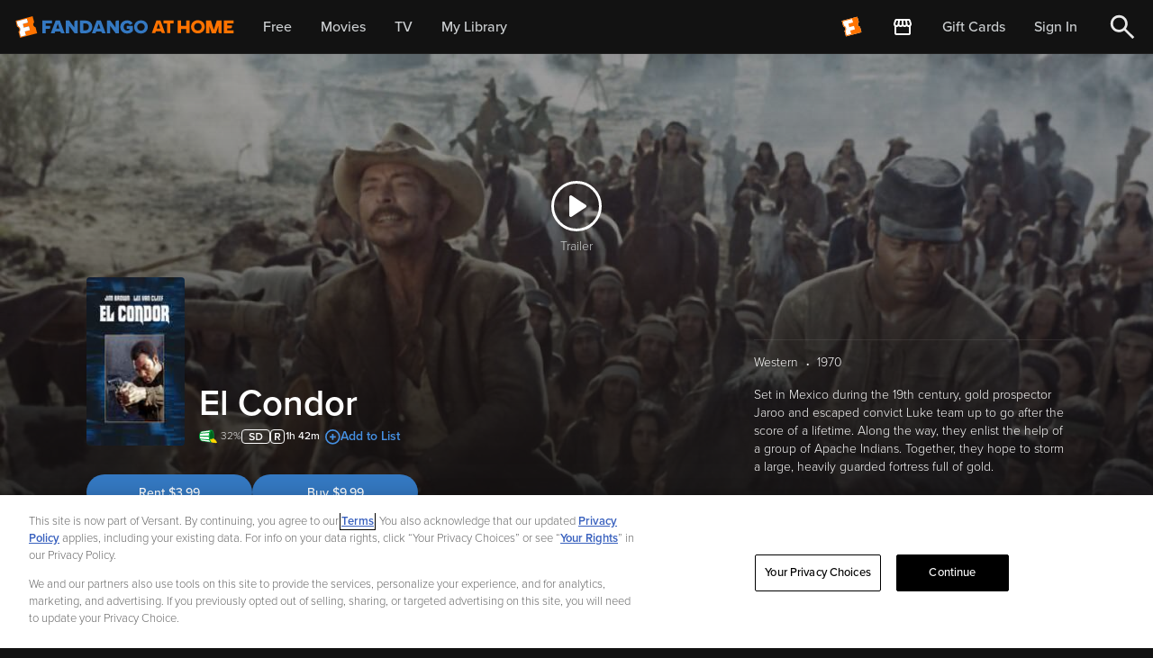

--- FILE ---
content_type: application/javascript; charset=UTF-8
request_url: https://athome.fandango.com/js/vudu_common.js?async&seed=AEA589ebAQAAWAT5Q-E6JsK6vqwTmJ-71OOroJsZpsfGQdyNDhwrHbyGMoQV&sFuxWshNbr--z=q
body_size: 169074
content:
(function t(G,I,g,j){var Du={},DF={};var Db=ReferenceError,DT=TypeError,Dr=Object,Dm=RegExp,DP=Number,Dy=String,DU=Array,DA=Dr.bind,Dt=Dr.call,DJ=Dt.bind(DA,Dt),H=Dr.apply,DV=DJ(H),S=[].push,C=[].pop,F=[].slice,K=[].splice,q=[].join,W=[].map,L=DJ(S),Z=DJ(F),i=DJ(q),Q=DJ(W),u={}.hasOwnProperty,N=DJ(u),c=JSON.stringify,e=Dr.getOwnPropertyDescriptor,Dn=Dr.defineProperty,DD=Dy.fromCharCode,o=Math.min,DY=Math.floor,Dd=Dr.create,V="".indexOf,z="".charAt,x=DJ(V),Dk=DJ(z),DZ=typeof Uint8Array==="function"?Uint8Array:DU;var X=[Db,DT,Dr,Dm,DP,Dy,DU,DA,Dt,H,S,C,F,K,q,W,u,c,e,Dn,DD,o,DY,Dd,V,z,DZ];var w=["mNAi-FkQ1C_OUs3Lb6Rflsa0C6Q4XQ","Infinity","92-VR8jWSL9ixUEn1HWpWkNv","YjPVU4DzIc4","fkTmV9yPE9wp0D4IniKIf08n","WBm5OazfQNIRxl0j8CerRFM","JmvULqW9OfV86xkT8Q","yCqQPanvcolOtw","aa1d7wg4uFXXRKWoZe8OqKo","M-cHpQ","GkOTAYvnfA","6Gz2AMeLX6McyzVDog","LN8kvChDzn_xVJrzBtsky8e9KuI0Rvw","indexOf","kNMg_iw02C_9ZY-TaoxOh8GEJMU7TbxVscKb9l0","jLVakgMa_BfPafHLPtAm9OPCVI0-ad5hxcPUyHFQ","ABCDEFGHIJKLMNOPQRSTUVWXYZabcdefghijklmnopqrstuvwxyz0123456789-_=","ct8","Math","CTbF","KVC_TYzDdt0w8VY","8A76WrGPTphDjEFf5V4","type","XNwu4WJu80bLZ_f9bdAF","1C6MI9PtcoU8rX8","76dGiQ","IDbCA5DobNwFo1B7zVQ","BkaYL-b5L6RJ9Uxn6n_vdX0AvFudkw","navigator","x-YMnRNj_RyaZaaoBbZnqqHdC-ppL9IbjfzAmS4vww","a4hz11IZmWvVfA","parse","CPEWy1lcryHMTv7_CtkTzejYGs9O","charCodeAt","symbol","w7NusWk","quY66l9h62-yWA","5RftXbKhC9sP2RZVsA_k","k-Qt82B5iBnqVcDWPPsm","vj6UJ6uVEQ","tRr5WZvYEe0P-xk","empty","5KNTiGB82SY","gu4G-kxT6QbaKaK6dQ","GbhNtQB4qVi7TKnS","r9wa","WmuTLM33Or4","92ehBoHUbOIKg3Iv","hQfMQ_W5W7tLqxxjoFOwAFU","uCrJBY6MM8sOvzJw","s7ZW8gM","9g7YTtrmA81GtWtw3EqoZX0Z","VcMrjSkC2y_mMo29EOpn3Q","du0H1VxB4wHdePOgYNoC4PXdG40PLcss8fSzr3VOgtP9gJnApmw4auieY83-dbLzkz-irZNqed4t5EEcRqqO91Hq-rtcJLPOr9tj8Z5U","setTimeout","1dA5uh9M5xfkFMI","s-8e2VJWvjPV","z90JuFY","itcC0AFpsymZML_SWA","\uD83D\uDC68\u200D\uD83D\uDE80","\uD83E\uDE94","data","Y65g5RUw-XKLLJCbN6ky","aUG0V8j1RKJ-wQ","Jrl-vkwB1ligG_XQabRTi5-NcOR0FLAz","t75xzQFCi2arcpjGSZQzh7S7OuRl","3_4s8SdAjTqh","oIRG7gkholWUQvu8Zv0d","9vomrShU2yygZoGVJJZcltXD","443","80","ax39Jq24FA","LlePFcfBcg","vU_xA9aeNOs7ww","qlHyd56pIZNdv2d3","NfsNgh1s-Xfi","Function","oHCcA5T8RfdBtX1vlw","zjD2WaqmcsQajQE","\uD83C\uDF1E","KYhB2QUCsm4","nFWucKagbA","eFqhY-LP","hasAttributes","MwSQb6P6J6BPrV5phHPmUFNP_HvM","w1KZAIHyYe1bsE5-gGE","wnWZA47wNspMsEQVgWSRcnkFwxg","3VnWW8nuKvwFsm940nGnY1FCg3X2sELdew","kECCGZK5AdY","jtkp7HxvyWClR9DxR6VYi5qrc7VJA_Aa8e3-_F5o8ZG2","lFSALdvl","unescape","I6Vg7kg","3GrjU5blcYZDnUZJnBA","wSPvO-Q","_adG0AAstw","value","4nKWJcPnWw","kXY","\uD83E\uDDED","which","pQbOYoakPN0U_HM_2GqsRl1_5FSK","DMYClg1n-m4","ArrayBuffer","9XGFTcXzdfBz-WR85Eo","LeUlsjk","onSzIKreEA","Z3SaSoqmaYMP","nKhSlgQppCSoPQ","bBKg","Y5Jm-CUPyBLv","geM","H6ZO90AKh337CtjqbOUQ1N27cJ4a","IATCFNC_XLda62o","bCTXDczhedIF","tzvPKpWdAIc8phY","iCb5d_qbC4kV3hQE_xH9OQcj_TvEjDbGVw5mDtKDEQ","1RnMbJmsKMYC","QJVm-Q","6aVU_Uw","-Uvh","4LRAlB8ciDayBJiVA6VpvYM","getEntriesByType","0rRj0ywP3Q","grVP11I3rgegcoii","B6x0omIPikmLUpeXa6I","FhjTQ9Y","{\\s*\\[\\s*native\\s+code\\s*]\\s*}\\s*$","6T3IEIb5bw","replace","CTs","4oh_5mk","67pqvBkGrVqccfXTLK0Nq6THAdZWSopv1I-K93MtjZ-ooImt_0IOa9OzHvnc","ILJXxU4p_DLRPezhSrk","87kv33pQzHHyBNGP","atUn_X5unSDtXNLKC-A4yNvrMu1qG_tZiA","BC3XW9mleg","(?:)","Reflect","xb0","-69L1g","EESfU9P4E71kyFZEhkSgUQ","JmKqd7C2X9gH","top","GCP9JZnSAewNixIVjGCdQxdp","6zDnTri_Mg","ihPfJJu2EPE41lJekwPpHgc0","UV2ZMLrF","3Sv-O_6OReN50kITow","pow","mVPEULSFNqJ_n08","Jadi7EdL8A7_Fg","xmH4H-6ZGqElyQ1Eu2iSKjEngw","xoVYxUM_3S_Z","\uD83D\uDE0E","WeakSet","fireEvent","8Ac","NcBDy1Mopz-yZfLs","3AnTNdWsJ8AS","zqtFlApW83qFIOzmTMNsz7WgbMUNMA","ua1qjQxF40y3KA","File","m0-xV-nKcw","bubbles","CrJXmjg","-eEdlhdi5i3XOPTzFNAR8A","forEach","jjnTRs2Cevp_4y5QgxeeKSk","UwrkWomBDs8ZwA","fxbVAvvJU_Rm","gkqqHvTWF5VJy2Vi4h76REwRpw","jNoMmRdA_2npMg","bpITuCdy","height","4EGWMc37RatTrShs","kNUn-QpO3CfZO-0","z22PErbKZd5LrEQe","svFvgj4Kk2WfaIunUtMH","VAb5d8aeMqQ8jk4L","gBHWTdS_MNJJqndU","Array","\uD83E\uDD59","([0-9]{1,3}(\\.[0-9]{1,3}){3}|[a-f0-9]{1,4}(:[a-f0-9]{1,4}){7})","defineProperty","BM0Bjxpj-XX8GQ","7agO921t9SKlKdM","MdUoiWxdhFXXLImq","QV-_CPrOXIV8hQ","Date","error","ZfIi0n9R2zXhGw","p3eJA-SBHohS7mg","true","uMwh93oA","split","v36TXfi-","hliKJcI","RaBUzjoD7DWLUtWpPA","vRTOAdGgHw","KTvRAZrWI_oNoX07kV3CYDEx1Q7HuludUXZqHA","k84ziGtU2xjnH86Xag","vfY","name","qRGzGJrXR4c6in8","tADdFt7-b9oQlXAnpknmaG0gm0forw","uj20SIn_HMJtnnkK","7rgirlZwwg","charAt","pwD1OuWMB5Jz","wGrQR7WyBqx0","xK9UmBwP7UaASLigcoBAmQ","pYBy3jAZnQ","cJ9txRMTi0SyN8HtBA","L5VQ-R4yjliPc9OBK45avw","[xX][nN]--","decodeURIComponent","frameElement","children","cvkjw3tA_SLqCQ","MhvxJ7iIOvgb_Blz0g","85h-93gf1AasE9LAf5slgYvtOOB9E_MIjsqc0VtBqPU","_XaKO5Ce","put","SfURmkI07w","Nx7xR7nCB-Y","erFFiCZrskm5Mg","EOMSzg4ssw8","\uD83E\uDD9A","z22xcPP5TdZr11NZ52y2cVUriSw","cNE2j2lJlQbPUPX8dcxYxNGbLPUkMqY","IcE","charset","bc4WmR5w","W9kXiRhj70jYN9rb","axzfAtvxQNIf_g","Symbol","ugHoI4iwAcsr1Wod6Fm0U3sm3wud","9jLVT8SII6RngXhhi3igF31Omlk","HL513iUi60efCZiVLbcxp6vU","DD37I9SMCIw","reduce","cZYh52lqyQ","nHDe","QrdH1W03tGWDd72nX5I","getItem","efAtmFdbxyzqMoO4QOFuxfmga7o6Jr8","^[\\x20-\\x7E]$","4eQL6ltC_wjcJLW8ctMV7fM","ru0A23lp3w7APJE","input","NxL-L6vQC-0slg","w7lJzFs94zCYNPebTaVAr7mGS5pXJMtgvrr-tmd1sd7zjpfTsXAhaeabRMG7b9Xhgin98Zdle9tf","7KNhpn4","Image","vRL6fPGCC-szk0dI9FGGSggt_Q-D2Cb-ex0qftM","prototype","XZlj4ksagls","yTn1OaalTfQizVMyyDfvDRg3pTmpxjmFDUEPAN3yAnNBOzg","createEvent","27Vy63EpkDXORYI","g0b0E9S9","FgqxBprX","Safari","HjDxb7KqZKM1iA","hUmgBvKHWaFQs1Apl2jnblRx","2BG6c_jhRrAe1l4dmn2iUWh5rnG0iX8","GIhstxkIkkqTNqo","qRjxXa-Z","\uD83D\uDC70\u200D","BGS6Se3lCJR2","readyState","d0WgCPPYe4ZhiA","wpFxsiwGuRWcMb6-Jg","nxv1OfS7RsorrkRH5jjD","interactive","L0iOTsKvBw","cb0_jHBG1CM","TRUE","1V-jd-DkALp9_EJWh3arc1x2rn39","TLBzhW8AiXnsWsM","IyDZIp6tJw","MjTKcNrdPQ","className","zcwWolNw8w","0oBokiY","JaUo1D86mkU","Zcsii350nhHaVfLg","zEOBUaKxYZpv","XspQr3Attj6AcpHoEw","SD7jKOLPNdE17g","UrNRyEMslAbJKP8","9zXkceuHEasB3R0h4Bw","location","gpFltQ0OzFSgNg","UrFUsRxgp0E","dcQXpUB85DPMPbirGKNauQ","4blhrxFlh0-6Og","jJVElhsT62GSKQ","\u2615","sYlbzhkK2T-PJQ","[base64]","b8ku9mpf","map","kOsu6HZoyyf5","\uD83D\uDC79","N23dHZOHJ9hduD914BPKOzET0w3S6R7kMHRsY6yKQA","dispatchEvent","Int8Array","documentMode","r7Qy20UtrCC8Bcc","L_4n5zFL1R7RDdLELw","fPsRrkJ5","lastIndexOf","f4h8t11ugHa5DZvNBw","i8cs","_3enBPU","Ld5c0ipx6TXEJ-v0EaQM67yRc6kmKa9DzsOHyyBY6Q","OvAM1B8d3xyCT64","niDFf7WhO8Yd_XAb3lyvUlpk-Q","-2\u202EVpLbEMEUW\u202D","_E65D-XaGdFxkGoTrg","\uD83D\uDC69\u200D\uD83D\uDC69\u200D\uD83D\uDC67","ymSaNf3sZ7tqug","Le4p8jNUkQraBM4","XRH4Lrm6E5cmlRwQhCLpOAtxwHL40jI","Oyz4X4s","iiDHLLu-K7Q","x2nvco3ba4p5hX8","ZuMS12UM_x3OcKrYRo0huuw","enctype","iqBN5xMsqFw","aOsGiHNMxwPXY7W3","eh_GAMarP9NP6GAw","EwDrKryrD6U5kAIEnTz-ChR54mvvyjbW","oNRzxFwS9jU","YLQ1oWhHo3c","i7Fs3wMdzFCIC7GfGJc","Y6Ip321C0wOGD8v-Ew","bwG9JaDQVtI-0hlS8lviH1hX_net3Wo","Azj7Q-TtEPkWyn0","07VJ-wE65XyhR-HL","O88","gXHqDMKQBesX1zdBtz2LNDI","yLJMjwsQ8lKTI6qlfodTuq6AVo4TZYUr7Q","q9YMmhJ5rz2LZb2qA-RYjA","appendChild","qmuGcQ","Element","pxnSC9epaeEIrm1zzR_xND8W2ErNtg-Ne3g","V1ycLNDdPoVNk2QY","69Qbu3Z8uwXKa9rkeuM","configurable","Option","6dws7xdCxirzN_brLt0d4-zJU-0dXtwn","D2g","aB_zZOCH","VjOkSrLQGA","every","CKoFsD5s5xTOO93easFokLE","innerText","8kblBsqGCZMhzyxHoBs","3od7uBwIjRilCJU","\uD83D\uDDFA\uFE0F","yETMVbCLeLszmlg","m0GBB6vLJvg98HYfxzr9ZjwTiQ","Q6pl0UA6qw","s9gPihR07APcNvM","MIcxixpq_ULCI_flCMA8zg","Promise","cZlOkkdFp1o","VuR0lVQVi2M","5xWxQszVRqsek2Z9mQf7Cxgqnwb_9SjJdw","b8NM5TlLwSnoMg","\uD83E\uDD58","QVC9F8zTF6Von04","bEybXo8","a6e9118e0a5b3a2c","n8cwjQ","sin","1J5uuWZ0nXP8LNDJLvgK7A","Nso1","RegExp","XJwEnnw1qVM","vp1zpA5z23qzB_7ddvxP1IWG","NEe4X-j-Xbt-hhcFzE67Qkd18judrmeNNmI","FlXxDZyLEA","B89nyFcMwXqxGe_JIK0I9uiuWYRsELs79O6RpHM-mfI","yxmifoPZS8M","t0KdTJ2lY6FOtnk","OZMC_hFe6zTeGd-efvJd-g","ZcI5-BBPyFGxXY_pOA","iqA","KCzVGfisIb1O","Ss0azVYPxgHJZ_OnCpNj-qio","addEventListener","AjveCrmmFq8l","ceil","vBD8SqG9TuQ34hJ5hA","8gjZHp27EN4Q-UNbwijvOSA7rC7V5BnaVw","pmmPRdK6WJJW82YlqRfhbzk1g0aWqwPtFil1Q7TOAxR3RTZbcYvroyYQvxx0lDt2brYyP0Gp_SXk","2We0NOfoEdxx3FEnmFesRlE6tGel1jiIAkQHCpWcQS4","1X4","g7Vp6E0xoxW-bYCDf4s7tpXGbrd-Aw","nmGMBvbPZ8VDsw","wc8biDNE2hqR","application\x2Fx-www-form-urlencoded","kvcBsXxotwLaPuk","eQetONSgM_IV8Tsu","itUE2Qp4","floor","rfU28SEpyT3gdY2vW4dRjdeM","1RKkR-DfUo4","ass9qxg4vA","7ALaFoTF","YFWRVJL_e4tevXx_","CP4gmEk","left","F8Ao5nRvyFDRc-z6","Document","HZdevzM","getPrototypeOf","2P0L4g","document","c8Ip4m9hwD7MS8OSSeYlyA","QswzozVGk020","zIZ7-lkcmzajVrjg","MqQDqjZm_BLZPQ","rfVAtyolvUjk","sDOyWp3AWIpJlW8E72PU","fromCharCode","Proxy","hvRpnBV_8Gb9VYC-LfY","stringify","UNDEFINED","MWLLJYO2","[base64]","GAbeeI3YMYkc","Zbds3AcN8WGhV4jE","0_ke10I","_XaqfajQFsMjgh8","CCfwHu0","SRg","TypeError","fNcfo1d27QrDIw","src","vgrf","xvMy9WNsxhL4IJeGDuQy1_nvYfMeDtQOisY","QgHyCuGmf51GjQ","MmblBbiOB_BbzBw","F4dXkkJstHOdD7HhNA","4wf9KZLHFvEMijkRunE","glysRIXTTbESiHl1kgL3","\uD83C\uDF7C","-zDpeuqB","kv4donBl7BXYVKeKdA","9","CBP4P56-AoYmggA","_K0X9FovyA","L0KeQ8fdMb1M4W5_vlCEdnlChgOHoVDpdCBsDLugKAQ","6WyNVPfRUYtY_2I","VpRo4lwou1b1XZ3TbNs4","70","enumerable","nVe5KrjeZ_BTzXF6ikOaZQ","V0eYPMbne5NNjjob5HfRZ28V2h6fhArmHFwNZ-_-X0h1Khp9Mp2Z81Em1n5Bzj1-R6EqUjmE71LVTNzB3nQdYsd_Ekk","hGqSD4bkCeQ","VX-f","LPZLxFUtrzC0d7O-","RdMsmnlCgUrONA","BGPWa932cZho","capture","filter","AvV1jUMA2Q-fTavMOqBZ","substring","TakIsTx61B_VL8DQS9Jrlw","XMhSt344tEKaeI_qD44ijIucM_FDep5Ri8XP0F0Uk4mL_L7onE5xAY3JHw","m12qXtLVHo5jkBs","eW-JQvDBYYxb-Xkr21CVe29AkSuNo0OmS3U1NOk","__proto__","LDyqB9Q","CMUy6V4zwx8","u1ufL9fRb5hapl0","Voxy0TgigS2WQJnBFMtOnJOgK-Jea6Q","from-page-runscript","4STnN7KiDsAsxUVPzS_wAwohqzH2xyPISgROWZuDDDYbeCZnV8vAl014uHMAh39YZs1cS2HPmRzHDKDS6hJkF_oTA1Oj0VQ-FTaqM222s9Al11Fd0NWax9IyFvk","wUfNNvT9Lcgj9AZghxa5Ag","Fu8ptA","lQunfdGJGZMGp1Q","QMpS21EMojK5fLqgVqpAhaCbU5t6J6RC8qXIqkU","concat","bjurINe0BuAH9Cgk7G0","M-w7uwlOjU8","STyRE5mpf4hG-i07hj7vIjQLyye17hDJGWtFUQ","21","kcI","DGyiKsfrTQ","NEiLG6PDXYoWsmApiSPGKz9QgV3x","EEifPMmifMJAjFYOrg","lb9rrzRNyUCxHIOVDQ","join","","mH-yEeLBQI5nsAAx2EzYXUw2xjKiu27H","5nzQftPgP9UMkmdg","qWSzZpY","zh_uaaSLEIwPzQ","8xPAQtu_K8lX5TxH0WmlYH4ExTW3tQHPVDQfTvH7DQ0","RCHZDpzSOsUFvWUzj0TuYzUx2RfDuFi2TnpqFPuKQxRhFjdSfNS5oypUtFlu3yw3LPI","IYJmtzB86VWwCo4","84AGuCV4tVDG","PTE","GMAb7A","iQf0U6OkGoAi1w5ehFfIPw","message","undefined","-OcU91NcyGD6es3fVu80","32CIQsiCfJQL7ipx2AGiMns_jFGS6BL6Aw","3AzcWpOucN4zjyM","removeChild","4scgi2BP0iDyD53XMb9OprOLF6F0UJotjJWNqXFrkZS4-5fcpwk","g2bUA62V","N6xG0wUi_DQ","nQDLYfG0S4UrlQ","v6RCyWo8iA","kCjfcoydUcEcwD9ZuzacICZ42E4","SL5toDw5mE29S_vG","oheiHYDXSr0","A9UvhGxuwCXnEZ7iCJ1wiQ","nm69e7HSbpJhkkZR","GOUlvhVcv2rnQfqHUr1F-A","catch","WSGKNY0","LkekfJamX5911Fc","HnGuEeHNWA","z7xm8V0RyQ","DAz_IezYH-l5ww","1kyxO6XRG85k","GaVZgww","LwbkMqCQF_4DgBU","EM9OtXIurx0","SMk86EEI2w","MuMn-C8CjS72C5LFQLgOn4DYd609SrMT6g","rxjyHaOmQvQpwkBA","start","acESpkNq4Qs","detachEvent","pz_gWYOaTqZYxk4MqA","CjDTZLWFBg","glKhIas","Egjzdf-6","S84D3gkVjCw","WkuZN8XsLaFk9FxT72f7YG8Fj1KHlgu2","ru8ToXRP4kHXKum3f78zzvbIWoMp","global","2CCKat7leps1o3NfuSDQ","F8UJp15jxR_LNrDp","wBzyWa2kQOwy","QY43mxZS3wDkBuPS","EKdZ3Xg4","nINA6Bw4jw","8rUxrFsdl0mvUZuFWtR4kc0","F9gcwwQ1qxGEVLTxYYI1tLs","5IVa00M5vgOOaYmXUrM","pVGwYem4frR43EQPljn6Vh0OqWq8lCHJMw","window","s_wQtllQ_C3ENeG_SfAZ1fLQ","ReferenceError","JxKp","Y3KXJcP9IpMRpG4LriLLWHoCzAzaxjzrBQ1FKKXHbRw","l0XWW80","bGvNfeq2KQ","3RjsIrnPEeU","uTfLQMK6Zbo","_co97X08ySS-Ro_ObLwQicI","bg3FQMiGVJ1LiDI1qF_1PRU","0LMuuU8lsXyKQ5mMX9Jyh_L3Df9WR9EKpbz5slogneOg16_j4D4FPM2NU9uRUMDtu3eorcxKO_MekxQ1LA","_rs","SRuedr7yPpBav0d0ikjoTUta5WnEqUvEF05aR9aABgIeYTk","Yg7pPr_RJeg3jxddznOABEhL4iHywn-McU8","number","LMgc0AI","r1m9S_DyQ-E","width","BUOoAvTHWaI","max","jOwA2lFV918","VJNwqBpwhHqlDKSDPvU","GeQAnhJ2qnmNbbuoBvRM6aqMW5gYcJE","cB3SEJOLF90W3VNc0T_oNTY1tw","e3iNTQ","zmb-ANaeSNUZxTEM6gU","getOwnPropertyDescriptor","g7sJ52137Qux","IOwGkjl6l32PetCpaw","Z1qLfMb6WZhAsiFe93aSaixH2l2ZgFO1DF4HMvihVEwgKBRmbIaO4V82ynAF3yZtSrYWDTGP6HOdSsyfzX8Nau5kDlPJ9AFI","HN5H1jB96i7OMeY","YC7NPdee","KP4E0wNzqj7j","OQzhLbbBFw","7blX3kMcoTXhIfTsC-4xhvvDGsMLJOoAsqHM","wlGDHYrPdPh2vnM","NXSXFLDlc60T6jI-lAQ","UBLuRpGG","3mqFAZPmf-Q","nlmZUqepYoR892Q70xG0","eRbFVNC9","MsozpTxPiF-jSISCIZJwx4OgfOE","7lrtAseLBog","L4p--W4hhW0","wpgWiXZdmEm0","hasOwnProperty","console","hgHdT8u_YA","y3uc","oHfBe-qaDbkxzQM15ATwHAUt","GjffbbOtJe8VlH5D","COpXu3Ap","p1OTX56VCLtjvxxxxDeDBjFd","open","VIcIqyBk9AvcEcXpVcNphYo","WgjQAd71duFXvFJ18g","BY8","fIRl6n4e3DmvHd7KeJsmioHwJA","ihvuYa2BUZBwmE1K9EGi","ZSLoXaOQGPIC4w","TJJ6-lMFnn_mBMHecuAMzdega5AVUrI","jLVn7Xod2F-0GtS4Iosvg5qod6Y4CvcPkNXXjEZZivjTrw","DZR3khMSmVGuWsm0aw","pop","oUOGe5C9dLV-iQ","vgmZYMbDbNYoqHFY","YQ_5I_z6FOQwjw5Zgg","vXE","rCD-T6eMJ-o6z1sjgyHkCUs86W-3sy7TcyE4AY_XNytbeWgAEfHYijhAtxB_o1suNsxragLxjhP6ebHjqkx8HN0SdDSygmA","4hrWDw","-Jg","TvgJw0k84AnFYPej","xuJy4Cs5","4LNk_XcEqT2RaYW0QA","QY9lhhwahw","drlLjhZ1unqe","complete","e8clk2Ja5y35M-q5DsZqzfs","Ufo_nXxBzzDbJw","Ss0M7AoCljj3HYj0","JeQR3wEnrwo","6YRX0W4Wmg","l2mMVZaiOIFd5Tpx8hU","tkS5NK_fCdk1jxYLpljo","L3isFOLPU6IpqB1llBD-RUArrGfs4iLbdQ","OIMthxhcjDH9","status","wRrSJ6uCXek","Z71B4Q4utUqhXerOO7I","bFSIf9b9UZVWsiM","uUO2YIqdW6o","Hzi_et-0JrcqhUZv5yGN","1bJ79nUOwha-XpDwc5dji5r7NeNrCKYa19SKuAtLxLc","Intl","gzj8MrG4QM8DoAER4ib3NA","mx_4NYuxEM0dpA","o2uvebKTXbN7g0gV1SOf","^(xn--zn7c)?$|%","target","8iLjefjeHeZulw","pCKjEZHjC6V7","multipart\x2Fform-data","4Ab4W66oAaojywlcvlfbMx0y","j_o75XAE1hD1QNbQau1Hlsia","kaoh1RRagTnz","call","DOMContentLoaded","NCrgLI3zAdA7mFsnrg","getOwnPropertyNames","hGyIcOfxfIJarTdXnxs","rWKYE5j5cvZB9SZGjWOJe3E","q9EmpRtx5zu9KdaEM59tnZbq","GZZH7gAv4FmVH6I","uWGuO6fDSO409R5ihmM","DnKRP-v3O7o","5aNsr3RV2mz8BcrTT6BewtCZfqs4T-dHpoKFoUlw5_6Hp9auiw","vW_GevqrYJMFtFNoiESkV0UN9TQ","dBrud9-IO9FTjXV732WgaHoFxSQ","TR3fTsG2ertbvycJk2DcOSVV0wqP5AvjeXQgKPP3JANxRlY","Ji3AcruseOAW33VXqw","dYJuvnsO5g","Float64Array","hWibD4X_Y_Y4nXx-","fcA7-npO-zbANg","boY6","QnmGBrL5Yw","L02SPtzxcYhAoG4t926IdnhBywmoi0XnS111P665Wk1vZSVbOZ3dvkd81ilL6jFvUKB8H3betQWZNtXd9WdOCdZpNknRrwEcJw-8Pl71-f02-lUQvJrp9I8HA4k2DUvGCoP8A89jS8RbeAOpsvYzLtG0f44arKGPokEOoTnhiIhZSAwIA1hf509svA","SubmitEvent","kdAczl5puGLgea62VdNN","lp5qzyUJ0ne8QLnSefIH4-8","TUu_AMDSBLxnjVMVoyHYJhQGx3E","VsE2jgx2_CbkKA","Ox8","Ndlm6hl20SrLOQ","WiDUGJs","copwwXoHrybl","2B3aHNa4eqACtm14lDmAajNDgl7Ttlum","t8w183pOvzTEU9bDG9M","CtYq9Dc2uw","VNpatWM","JFavY8PJKJty43VR43njaGAJlFSdh0c","nTH6Mug","ruQ0xCh96A3vCJI","round","sNMVxGBJ8EePcePiYJhSuLyBSYlII94-3A","setAttribute","-r8","bOYW4GtZ9A","R80","R7gV4GshoD2dHvzi","2-lE8GY9vny8XICjGZg","NinZB6CdE7U0kBEKjQ","byteLength","NwHMJ4SkKcgR","7Opz3l4Krg","my79P7-BMd4NxQ","FcQw3V5G3jr4HYY","o6tGigce1FiA","HQ2NY7DVKoRdoGR-iUPrRVlP","w-oq7z9NjRCxE4bWcbQS2tzkYv98BuUo1Jw","Bds99nhu3SLyVtqeROw4w9HnLr8nGeQFxd-Ri0ttrQ","Ncs","Gc0gvAVUo0qnWNGJTKhP8w","1","xqdNtTcKqlaWM6Y","UIEvent","RangeError","aJ40z0hZ1DqfGOPrBZFmi5WNHaB2Y5FH67en","naxA21A2rDo","J-AWjyFg0yW6","iv0KxV8WqTXAZZa0BIomuvfzCg","1GW6cKiGSqc","rF-JaODsLQ","HWalUg","XRXxM561E7o","MnaRS8LZPqhE5mZ7uw","9SzoevKzF54NwS41-RzOLA","d7J1oBAvvSA","KxfHYIW_LMAV82xj3XCTag","q9Y_5np5iWS7G5Q","eSjbX862KbQM2iY","XuUc_X9d7QDXcuw","cjLPUcmoP6Ag_xAz1g","YAWDPMbydg","zplU01UOqA","5ybTV_I","__sy2n9tnSD0","I6wnmw","18Y-j2FuxwbQAA","V59f9g0m-kXOTaDDcfkcpqXeF8MMCMU-0cON_XMRstTopg","AFinDvf1WZU9","F1HhEoOCFP5H9QMsz0arWFV8zn4","AbJtoS022A","z55svw","9Mwn43ZyzhzRArTW","-EbIcY2kK_tEzVk9pxnZJA","NnjDLKU","TgvPBqM","\uD83D\uDCCA","fZNXkx8BrB_HL7qOI9wS9OXFC8ojfJJ-lLSQhCUMlOnY3bKZkAtqLJHcNu31ReSwlWj777g3KoIjowNSRrrY","create","hV6cFNi-GOUG-TA","href","cos","7myyTPLdWKR4ght-1g","vUyuP6rPSQ","UN4","cVq2It76bKM","uifgD9qtZukcolNb6DvPBzsU1lnIshw","goxiqDZYpHi7BJc","push","XdA2_0g_0B_jd5TUea83","8yrSTMqa","o5tRmktvh1HYWg","123","C84qlWQB1CPpIMC0Hu5ixdDzcaEw","boolean","G4JSinB0","String","PJ5svnoIkHuTfKWneZdWq6yCAp5ZF4xn56E","querySelector","N-kc","\u202EfDEnaJZLG\u202D","removeEventListener","rRLpXbeGX_8o-R5-jAGwAg9o_m7z8mGVdnhoDcufKT4eXCRZ","3ckeoUZuqBHTf_vFZP1R-w","Di7yMYOXMdA","xCfUHeCqecEd9iY","Ph7NfYLSEOc","m-whrRl8","\uD83C\uDF0C","toLowerCase","Xg7LZ4jsONQ21QxE5Q","self","[base64]","length","lXfOO5eKIZge6Ss","2MEEpEQp4AfaBcqPKeFQ8M_S","jWTzXNKPSJoy","OMYhjGgb1CbRCs2i","tVKvcJ2AMswZ-C4e1iaOSw","Int32Array","M7x5nHYWjmPg","aqJ_8VU","PlTqSd6TNvg30DIItDiUeQ","CvAI5GBg_BbYP7_ODw","YCHMGp-9GaQJjB8Ziyz5EAhk","GpV9qWJLjno","lV-QPqbSAMd81A","l0fvCpo","2_wdnSgRjQ","878k0hRPzWz5CMA","V2-8fePqQqNnjx4pyHSgSV109iSrh2-VHE8fDs3mb31RIzpiH4GXwgU03GVSzBpMfoYHATCH1X-MRvu070czVe9OQx_-hx9vQmDPUCb86MwgnxsKhZ3Wo8RgXZwS","wyLnYfCOFuJ5gEJy_VmBT0ozzAGNxD_0dQ","querySelectorAll","cgHyFe-mCPo91QIjqh_kChwtryDz4ibKcSszRoSSJyMVFGQeX_ryhHsJu0s_tFsBN8ZbP030kCW4dec","edYNmhx9uXfScL3SVf0","JrYUoS59zgPIPtLR","TbMxz3gD8w","WOs-s2Fx_B8","Em2BN43qXcc","boM61VNb","VlauF_zXS59WrHYDgGW-Q0h2_A","XgzvRKOpGuBj6g0B7kG6Gw","method","BBmxKcW4PA","0oZntFh8wXSjdpI","8CHxE62NBOgqw1phgRP2HQpvri3_9CXBfTpxTYiGJC0eEiYfUvz1xmkEsEcppQ","x1StKafKQdFmnVNapk77XlIkv3im3yqDGkQUW9DKV21dI3o7VYaJlUI35TJb","Object","Z7ZX1CoooA","LN2","tkSjefjvQA","toString","characterSet","-55pjzo","ZMkHlVgt-A","KB3xIvHjT_o16QwLsVuSWhpPoV_uhTCMJ0wUbA","9e8NqX0","zHc","\uD83C\uDFF4\uDB40\uDC67\uDB40\uDC62\uDB40\uDC65\uDB40\uDC6E\uDB40\uDC67\uDB40\uDC7F","GaZcyUIp","2FW1DcnbXg","X4RPtyE-hmk","S-QysjBBzVvuSovwMNgnztmoKOEqXuUL2cCY3Rtb3bXd7uyx015AFcj0aqnAD7ib5Uid07kFGqFx5kxwBvWtjmeMgA","gQuwTsHSAawRnDU1kgD3BhMxykzx8SHCPQ","OPQS0FUo6QjBYvvxfIBwt7u2","onload","3wf-QaaGG_8x0ABZ2CDkGBgtvQ","loA","-CH2KbCVf_QflCw5_TjNPSc","jhncEO7SJ8wksw","Float32Array","EP0kqDtWyQ","PfsRixd29kQ","8Ha2H-TPE7l6_UZ8wF_yRUshoHu5tS6SdS94ZZiIXSMSAC0OFPTqhDhTqBs","lW6FEIjpdutOim5rgWaW","BWe2YNeiVYZ0xA","3I9otyRQmH-hH4CLC_wFzcjHZKd9T-gK8IfXrEM_9baXopS402cGT4n8WPmXYtCCiRTZ07dOGMIUn0Y","onreadystatechange","yZtmxQ8TkQ","MdwQ1V18mhPVaQ","zPMcxU9B-lWRfOb4dJhssKyC","svg","YSfPWqOM","umGFVuKib59d42Bs4A","LsEKkBBos2aQPvyfH-ZN-_qQU40N","host|srflx|prflx|relay","lrJD9QE2","3jT7LNeHAuY","Hel$&?6%){mZ+#@\uD83D\uDC7A","7PEMwA","78sp40197Q7nEabaNbNyj7z7","Us8ExwUAlCY","AsUf2yF6qjHFYw","all","aDc","log","0W-DWeGe","ROp19wR0_TzBI-jgP7MU9rmFcIc2NrdB0MaE1SFA-5jEqtg","match","CSS","CkiCWa7_fe4","rKxn0RAk_mOWIpCh","it8SxxM2_gWFEuH4Kt42rbg","ayDkevSQD6IV5wg_5BrkIg","mO4a8kZe9CHXOK-seMMD-vnQXLYjEMo4","MLhVzV8mqnCbY64","submit","jRfiML_kSdErsg0","Qp97vmUQ","isArray","Mf8OzBcZ2hmMR7E","yUCCQZiECw","qa8H2nYSmhCP","b4hdkhU4y17DPZKfTKVk_6W5YOBM","mHyFDLz1ZdxH8TNno22BYmYNi1Q","-HSe","iterator","q3aFT8HD","dD7jKaQ","closed","filename","w3uxJQ","T1uyM8v5DMBrry5T","U4JxvRsPrkicKan1","vnO6fKeZC7s6wiwImGaTEhpVs3s","DB_KFJeqYeY","63GyF_eFUbB8ol8thlf2QEN38TK0siHFMnc8QMmcMCpEHShaAvfykXsF51Ik-F9eYIYGMBinwXzyag","^[xX][nN]--","_vUxvD1OxkrXB8DHN9M-7cT3JOoHSPcM","t0CiIpfVXdFkyw4","MegjuhJin1E","Ztk6lFdJyQI","qegA5VxQ9APR","jjaJcq3NdMdx","wVmPBZ7QRccm","QOJ76GoNmAn4EtjdDpUjw9e2MKpwHbJRg9qY1R5dx96H9vC8gkFfX4ftMK3GEbSE5SPQyq4SSZpJzmt0atX9xmyB","QNVszUEAzzSKDw","Event","Ox7lQKaKPfQ4qDVh1BmyHg","340","WKJN5VkemWbOFNvu","l1akd6_cWMEowgdwoEE","NqtSnD8vi320HQ","5D_iWbqDDtk8xhNajRP8JwQqnH_I-zOaLA","any","object","\uD800\uDFFF","BccBsUlqxR7ZOLj5AQ","180o5kMayDTgU8vJYb9ZlsedFqo6Vw","hoREmltbjEyNFfz3","function","fXKSYNnBSblz8lo91GSlWg","bPIEhEpzpWGGf6i-A-k75aOEXqYye9g","HHjeEK-GBuhX6wwowFauQ0V8-0o","vCLiS7CbR-0uqRIolAumER919C_t4XrEIXssMszcCXk","K7Jz","_BvQGZmTaeIhvyk4xhjdODcH","BSPMC7-2H64IjB44jz39","pTvzZ8iIF50R3CIQ4AL0LBQ","3e8ex0owqTfJdg","RYNXg14qqmCUdrq_Qpx5vbCJCYRJLIBQ77bisjI1ow","ZPkY1lE","constructor","performance","-UukY6SrZw","_Tb2cP6dXLN-gAMnsETxMQBn2DOmyy_d","sPkZsmZc2XvgFfKFRIwI_tw","lCCHKr_aXMlkjVZCuFGqRlR1pg","JSON","e55f0Xs6sgSU","g7hkjTQkvFW5UdfSK7l2hY6u","9y_VAoTnNNcBtDEvrh6ndituyA","Yu8P1g9s4wU","event","createElement","eV7mDMWCFbcswjRJvymDeSsngkHwxiXhOjB1d6ivMzAyCR9SafTGvj1_vlpwoHlxFrM","rnqWMdbbFOxugDMB","-NkC3yIgrBHOWLE","U_wjtCtdwk7OKsPtLg","_pdWtj4p6WOPZA","BSPsP7fIFr4Vtw","Uint8Array","Error","fPIP0TM","tagName","bSbUC7KsC6U4mQA","textContent","RSudcIT-dIpjrWgg","SfUytzta","XTfMCZepT9M","8nQ","attachEvent","ycJkhi8Nl3_LUYa_TNQiyMH1QfAgN_UYs_Ll3A","_TT6aOeZU4V0kTgwsETxJAp9zi-3xSTb","hMkI3hFpr3qaO6b4VZI5sOvRStteMtEA4ag","VOMQu047-AjlC_CZINZY2-zPS40c","Aw3GWv-3dKoJ6x5JxzreIA","TPsa3ldv_nX0UA","XMLHttpRequest","gi2NJ7-MJA","4r8Xj3xA3mw","RUqNOsTuHZhW2HYU_WPDdHsaqHWCgRagHVg","JtAliF195Tj_OMI","-a0c7n9Q1CKfH-_nHJU","string","5wHZAJSGSckcsw","jwTtPuKA","eoJuqCto3g","K2q5EoH7ZuJIrGk","-HyLUciBdLFL5D9I1gw","ldo9kXk","parseInt","lckAwEk","4b4i3A","oIo32DF0-AHy","some","t9gG2lJH6Q7a","OffscreenCanvas","\u26CE","Ickg","pUWxILPDQ9hzp11O","CustomEvent","tDvyTbaeAKk-zl8","4zLeXg","puYaw1lBukCeL7aLaQ","OGGkMrWRGLwq2hYb","ZW-vMpHj","nodeType","\uD83D\uDC3B\u200D\u2744\uFE0F","17ZY5h40sn-4","bCU","unshift","TG6ERdOEKNo","DbhstD0ljkesTO_EU7V2","parentNode","d-Qp8lA","9v9I6nsqoVaU","WGipA8zVEJNj","pnSxQ9TTS4Fp","iframe","GKYRsy188QjeMsv2XN1zjJTCe7kSeccVxcXKi1wQw8-N_eOikQkXSMGPRqfPUoeN","RSX8J4fjF8c","ce0dt0k","fg7xY_CHeJ92uSY_vk8","7Rv4ML61DL8","FnOsYej9SMMy2lp4xBc","2lKAEp_0","i7FEix0RmhG4HIe9AK9stY3t","bind","PBriXrc","2ZFSxkkerSWxaoS4W71uhw","OQr4RKHI","JsMe531kozQ","At1T-S1Jwzn-Jg","odI16nkNxSL8Qt3WWqtIi9GRPLchW75fu5-Q41J0rKXH8dOrhCAfUMboFr6PP9nS3xmYg-VQCJRGxA07fIT4hRvUxA","dxfcZYy9O_Y","NgE","form","yYx0pBgUmQWvJbiC","dX6HTvzr","URL","\uFFFD\uFFFD[\x00\x00\uFFFD\x00\x00]\x00","EeUPnjdy8Wo","_p5B5R8-okqUV-PCPa4IvrbMA8dGSJ0_yQ","SPMLhT9w5l3JdbrjIvkE","detail","done","InrAeg","\u202EVpLbEMEUW\u202D","click","90-oC9rIFr0uhkAQgAzja0It4jPz","C55g8XUb1A6zGtfTZQ","lDvgKt8","p0KdCZo","slice","V1GwDPWAdJB1nFE","-Sa9IsCT","jEuSV5KqY5hbxXUq4wqlNzlsi0-o-wOrCCQ","RqxsxT4VyWOgJ5ymGoUon5H7eqFjb_RIr_WiykJSh_c","NxLmIqI","sMEhpTFL5HCiT46mX79rwg","clear","bxPha_iUBI4yhBET6yr4HUNH2w","JOIC_1dr3S3_CIiZUsM","\uD83D\uDEB5\u200D","fqA","YMk4uhpC83__Dvw","FALSE","iBrOEdbXQvo41FosjnvYQGgXoXI","sort","hidden","6iD4YeSJVuprkkpT8w","-xHOUuywZqMc-CFM","k_M","nCbEDdava9IU-Sh-5Rz0MDMJiw4","MgnnULuSJPQ","k1uLWYvgYrZFrXV5","get","XnGiDunFXqw","YkLoU8GwGMQ26RwL","nodeName","0oVB1EQ4","jr9Z5hMqoFqKJ_PFJLZNu6CfAtFxFo8_n4eg9g","z2iEGK3FbPw47jwWwj7haSQNwxrZ","NC6CeI3OTbhD","JWOzKILBCIlg7wR98g","description","bMEJqFsV-0o","crypto","6\uFE0F\u20E3","body","4AnyOYLC","ZwvseJCKC_4W","WSXyNrGCW_wm","wBOOY5OPKw","9-su7CMyvA","FJQiwWNb0jC-DdA","gGK1KqLdA-Yuu2gntlI","TWXINKnfUw","DtBF-nMj-VqXR5miE5Uy","RRzpC_PwLg","setPrototypeOf","vTaHcdzuYo0AsmRQqxnBNxQKtALD3DL9VhEQKQ","ugHnV7WkVPk_7Rx9uA-5Bg1G92Dg","r8Ufq20f","SO805jAX2Dn8RdOfWa0QgJnRMPUoQLwasoOI4RRpq_2eutWxhHhUQ8q3T7CG","5xHhS6_eefQq5A0","OUiJDJz6c7ceun8HiyDFIzFJhV_y9UiwAWtHB7CCc212REIKf-X-uXYsigZt8A0zU7Ew","dQaFAOn7G8c5yRQ","cz-KGOrVUOczxwg","UQLreqC_JaUNtD4CqAbCDA","YDjWZp3mIt096yVf8weY","0","UDHfWdmuIqMD2jYixTaPJil7yQHVpFjm","\uFFFD{}","XjOYfajrbZlUq1o-9lX7XlQ","o49a-xIi-mf3fMM","jF3V","pq9v_2MU2hmsSoU","1MhKoUgWvmaAXJPXNq0","5WU","P1-uAPPD","OybWBaffN8wbvnk","h5V-0C0H","encodeURIComponent","\u3297\uFE0F","EiPnPer3GOE6hVRFrX2YVwZH6yT2gWqFfAxVMY2yejYXIw52WOeMgRB7wn9Z7R4EHopfWDeNm0WUBNum","isFinite","Ah7OCqCNcvUUvjgY6gLBKDoA","-j_vM-2Z","k7J9pgIX_EmSO7CNMbwXsLnKQopEVYJym8LHvi8","VORxik0L0A","q0SUEqHsGdsJ9Fw24hfpVRYw","10KQOt_VSYtPriVV","fKZX008a5zH4fKalAeg8ivHZTogEIeIK-Q","Fc0D_nVm7wmf","PRH8TreFDsQTpXthgg3pHg46vQ","Bc1WoHY6sA6LcJbuAsI0hI6JOg","\uD83E\uDDF6","6qxx_mUJ","_EeYRYixY44D","IMkt6VpP60v7afs","ugbMKJSYUvMosw","pNksohJT8Rzw","PBbbFr4","B6J1jDY","now","hDLvZv-TEaA3wA","LUaff4mGYJNfyw","writable","l3abH5fteM1JqXpml2Q","-eB413AQjA","close","PppFnksvgWOgdLc","X4JI7xIh-3U","NRyGdeKRHw","7GPvGPuzCtU","url","7sk78CYi5D72dZWobIZVl8yTNdUVXKtFuw","1PRE9l5g","L9dD3jddwgDNHNvJCw","OIVB1GYhuDWvdQ","^(?:[\\0-\\t\\x0B\\f\\x0E-\\u2027\\u202A-\\uD7FF\\uE000-\\uFFFF]|[\\uD800-\\uDBFF][\\uDC00-\\uDFFF]|[\\uD800-\\uDBFF](?![\\uDC00-\\uDFFF])|(?:[^\\uD800-\\uDBFF]|^)[\\uDC00-\\uDFFF])$","abs","assign","TNsmtzFXxn7rMtjXO_p809uTMO8","MWe7WuTJVaRgiA","LuUEuGBGngrHDfWvYOlG--o","2lWSdZijYqFzlw8","HJJMsgECzV6WaA","cqlt4nIFlAGKQKiSZJ9Koo0","apply","^https?:\\\x2F\\\x2F","XeU","OI9QmwpN9XqMPaP5","0Nwc1xJltm3ue6elW99Jr_6Y","S-0gq3sLmFSiQQ","LQ3UV5aHHA","AIRnvHlQ","UD7YRcysfrg","y515vzQsim-AOo_FELF1hQ","Qsw6oyhfmA","QZo","LtI9rjte2E3gCdLGPNUuwtTxIuwhTvIVgNWEygVWzOzH9vumxVMZDtStdKLcF7WH7hGQwqESQ5VJx2pGKtj8xSvG0J9y","fd07lHpelALaQOrwV8J-0suiN-sjJA","uhDteQ","oaVJjxBY8FeFOu3tSsJk4rW3T88EK81riQ","BqkBzFJK6guz","YVqsZ8TraJNP73ws5VeU","tmirKLDDWsVGqUROpEixZk14p02V3WOLKlE0XInZ","set","-lyiVOHtQZZrmgMCx3yAZQ","U6tHtVgC","min","9h3bQdrlFMt7kWFyylGzYg","5eMF5VF5-w3eIA","\uD83E\uDEDC\u200D","qne7H_bPVaBpuQ0vxw","j-gypSsG_jyTQoGFPL1ZiZ3v","3hT8ZLaqEI4x2R9c","arguments","1dkq410e3C3RVsXIdqhGksS3","mJxd21UBqQ","_G-XMdv-I5FLtngpjA70HQ4m9F3c_nzR","fFCEItjVXLJ3pQ","HFuge-z_EfEzngor1zzLDg","8Zh54EcP4znMIg","Ux7jE-61KaIa","YEvCfQ","NcoEhj1Tm1PZ","\uD83D\uDEB5","c84392w","b3GbVo6WaA","J2k","e1Owffr_HYpu31Jd","UOwC3BUHqgDcZ68","YS3jKauHbOAzniso8hTYDxAbwl_u0jy4Jg","ObBtvXMN0QOC","Pdw9ug","WHulPMbqR5xXvTpV2FaDfyZImTTV2Q","AaR_sXENgE-zQw","zTD3d98","head","J780xQROlULiC_eGe-wDlNg","iQzsOfiBCtoz2xUF4yD2AA0itT7ujSDMRAtcE5KICHsFMil1XsTPmQd_s2EDgGBfLMhDVXvQh1beErjR7h8uEfUXDk2hm1I9EjW0cTXp6pNh","uifRLpeJFZk6uQ","\uD83E\uDDAA","rUudHYT8LPVF5nwdn3DBKHEUxw6b_kX2IW11","LPYh6gIRzSrlVMmfeLcNkoLXKdc5V7wBtIQ","GZhellJg6VKZB-uvJcBk9_-6E8hiLtN9jw","initCustomEvent","97FTwApp","DSf3OePIB_N-wwMB3j3IVUEYsXunzSHUekRHfYuwNw","E8Q","RWOob7_AH8lSzh4Q","JZRJsQwwtEDWf-TUMQ","G6A","mm-8ZpnseA","Uint32Array","SjjFAt_6JtBb_Tc3","WTmuIN6eDcY2xCsb-1bvHw","1XKGT9rX","EIdn6EgWg0X8S46YaA","DWOKLfY","Si3VHI6tI6ElqDwMuR8","qmq6PqXYQsVygmFKuUnrXA","action","ul6FIsLweg"];var J=Dd(null);var Dw=[[[3,116],[0,127],[3,20],[7,119],[7,108],[6,22],[3,28],[0,142],[8,61],[1,133],[1,178],[9,167],[2,4],[2,190],[4,171],[2,71],[9,44],[9,17],[6,13],[2,16],[7,147],[3,144],[8,36],[4,137],[1,221],[9,11],[7,3],[8,56],[1,109],[7,45],[5,207],[4,212],[8,226],[9,232],[8,24],[0,158],[7,80],[5,160],[6,184],[2,7],[2,95],[5,150],[8,94],[7,159],[5,217],[5,55],[1,92],[1,46],[6,74],[7,21],[8,161],[6,121],[2,113],[2,165],[2,173],[5,14],[0,223],[1,188],[8,138],[0,107],[4,2],[9,154],[0,41],[6,12],[6,90],[2,103],[6,155],[2,32],[8,85],[9,194],[9,29],[7,141],[0,123],[7,37],[0,57],[1,148],[7,0],[4,66],[8,89],[8,31],[4,87],[6,193],[0,98],[0,82],[0,227],[3,63],[2,169],[3,42],[1,77],[9,222],[7,195],[4,218],[6,151],[0,122],[9,111],[2,139],[1,234],[5,187],[8,52],[7,206],[5,228],[8,235],[1,75],[7,143],[6,1],[1,231],[0,96],[8,135],[3,200],[2,79],[7,198],[8,191],[2,204],[5,197],[0,117],[9,140],[1,81],[9,213],[2,128],[1,78],[1,219],[1,170],[0,185],[1,149],[8,93],[5,27],[9,58],[4,214],[7,83],[0,114],[7,209],[6,70],[9,136],[6,208],[2,156],[9,84],[5,124],[6,168],[5,180],[5,40],[4,26],[0,104],[5,97],[9,50],[3,225],[6,202],[0,67],[4,130],[8,38],[8,86],[3,59],[2,9],[6,5],[5,175],[6,15],[2,47],[4,189],[4,18],[9,230],[8,120],[4,30],[3,146],[7,196],[3,115],[9,105],[3,65],[7,19],[4,88],[0,6],[6,126],[9,220],[9,72],[1,205],[4,153],[3,62],[9,106],[3,48],[2,179],[6,134],[6,64],[8,181],[4,33],[3,112],[8,53],[0,186],[5,54],[0,99],[0,35],[1,203],[3,172],[9,176],[4,215],[3,129],[7,76],[6,216],[8,157],[1,152],[4,192],[1,34],[7,201],[7,100],[3,174],[3,182],[6,199],[2,25],[9,183],[5,162],[3,49],[7,73],[1,224],[5,132],[2,145],[0,10],[3,163],[0,91],[2,39],[7,118],[0,164],[3,8],[1,51],[9,60],[7,110],[1,177],[5,23],[9,69],[3,166],[2,125],[5,102],[5,233],[2,229],[5,131],[7,211],[7,43],[3,101],[6,68],[0,210]],[[1,194],[7,61],[5,132],[5,231],[7,137],[4,23],[1,178],[0,8],[0,172],[7,217],[5,41],[1,86],[7,173],[2,153],[0,235],[9,226],[7,222],[2,199],[5,119],[7,49],[9,130],[7,26],[3,104],[2,123],[4,30],[9,220],[5,159],[0,32],[3,185],[6,108],[8,2],[8,10],[1,54],[6,187],[4,20],[2,88],[0,210],[6,139],[3,134],[4,160],[8,225],[5,78],[9,74],[7,18],[5,33],[2,102],[5,183],[4,150],[0,94],[1,170],[6,219],[0,216],[2,95],[0,68],[2,90],[7,75],[6,9],[0,127],[6,198],[0,218],[9,207],[9,105],[0,202],[6,103],[0,113],[1,51],[7,181],[4,121],[7,81],[4,128],[1,85],[4,25],[1,79],[8,47],[8,93],[2,167],[5,52],[2,6],[5,16],[5,164],[0,37],[2,158],[3,42],[4,71],[4,46],[8,24],[4,34],[5,138],[7,63],[9,57],[6,115],[9,53],[1,129],[8,98],[5,146],[9,197],[5,62],[9,232],[5,107],[5,221],[1,227],[5,179],[9,27],[9,188],[5,213],[1,28],[9,195],[9,206],[5,109],[9,13],[4,99],[4,66],[6,12],[9,92],[2,111],[7,174],[9,29],[0,169],[2,87],[7,31],[6,3],[6,186],[9,122],[4,106],[8,83],[0,11],[5,64],[3,39],[0,60],[8,21],[5,175],[6,55],[3,149],[8,200],[1,142],[5,230],[9,148],[2,201],[9,67],[9,214],[7,96],[1,120],[9,145],[7,143],[9,162],[7,65],[4,56],[9,133],[3,228],[1,19],[2,168],[8,190],[7,165],[8,5],[7,141],[1,140],[6,147],[5,136],[9,117],[5,126],[2,40],[2,70],[5,212],[9,36],[9,69],[4,125],[8,7],[0,1],[2,209],[7,135],[0,177],[4,77],[5,196],[6,193],[3,35],[2,100],[7,144],[1,233],[5,15],[3,50],[2,91],[3,224],[8,38],[6,208],[0,215],[9,203],[2,73],[5,151],[4,110],[8,191],[4,152],[9,154],[6,176],[5,204],[4,157],[9,0],[0,114],[4,131],[7,163],[0,180],[0,80],[6,14],[5,161],[7,43],[3,84],[1,97],[3,184],[0,166],[7,223],[8,205],[4,101],[7,22],[1,192],[3,189],[4,116],[6,72],[6,4],[7,171],[0,155],[2,17],[0,118],[5,229],[1,234],[1,124],[5,59],[4,156],[9,76],[8,48],[9,89],[4,58],[3,112],[3,182],[2,44],[4,211],[4,45],[4,82]],[[3,35],[5,230],[8,3],[2,44],[6,133],[0,0],[5,195],[9,192],[2,106],[9,217],[3,208],[4,88],[7,66],[0,17],[4,181],[4,139],[8,218],[0,140],[3,116],[7,72],[8,216],[3,227],[0,11],[4,83],[1,55],[0,150],[2,160],[0,134],[9,78],[3,130],[2,81],[6,58],[3,194],[2,232],[9,115],[8,57],[4,137],[0,64],[9,86],[9,53],[5,4],[7,96],[3,169],[6,71],[4,143],[4,188],[6,8],[6,176],[0,184],[5,119],[5,220],[3,164],[0,77],[0,56],[7,30],[2,198],[7,112],[4,107],[9,98],[4,228],[4,122],[2,229],[3,14],[8,102],[3,85],[8,93],[6,33],[7,34],[6,103],[3,125],[8,166],[2,104],[7,128],[2,9],[1,212],[1,209],[1,59],[2,94],[8,92],[9,80],[2,132],[7,157],[2,210],[0,45],[0,117],[8,51],[4,75],[1,48],[6,39],[8,1],[8,149],[3,200],[8,40],[6,69],[2,31],[9,68],[0,52],[9,154],[9,175],[1,2],[2,62],[3,135],[7,136],[1,49],[9,141],[2,89],[4,190],[5,113],[8,153],[9,120],[9,207],[7,203],[7,152],[1,167],[5,6],[9,28],[1,108],[3,10],[5,148],[0,38],[7,142],[1,158],[9,105],[9,121],[1,213],[3,15],[8,19],[7,178],[2,43],[1,21],[3,5],[2,129],[1,151],[1,84],[7,147],[3,74],[8,223],[9,156],[4,124],[6,12],[7,32],[3,185],[5,219],[1,127],[1,222],[3,126],[2,202],[4,163],[3,73],[1,37],[2,18],[2,22],[9,235],[2,82],[5,65],[1,179],[1,23],[0,189],[2,182],[0,26],[9,76],[9,214],[5,145],[8,47],[7,79],[0,204],[2,191],[5,46],[0,27],[0,205],[3,174],[1,183],[7,211],[5,118],[4,95],[0,193],[0,63],[6,234],[9,171],[7,100],[6,231],[6,155],[9,91],[7,180],[7,41],[1,61],[1,36],[4,138],[5,25],[0,60],[3,172],[8,206],[6,199],[0,162],[9,233],[9,70],[5,168],[3,173],[1,225],[8,54],[5,97],[1,42],[2,187],[2,186],[8,111],[0,29],[2,201],[7,20],[5,24],[2,50],[9,99],[2,7],[7,123],[1,90],[8,177],[3,146],[8,224],[0,131],[5,110],[0,196],[3,114],[9,165],[2,101],[8,170],[3,221],[5,159],[2,16],[9,226],[4,197],[6,109],[8,87],[3,215],[0,13],[4,67],[4,144],[8,161]],[[3,75],[7,137],[2,190],[4,56],[9,85],[7,144],[2,17],[2,203],[0,219],[9,154],[1,73],[9,39],[2,48],[5,165],[7,69],[3,9],[8,212],[1,178],[0,78],[2,90],[6,8],[6,213],[1,214],[0,172],[0,216],[8,215],[7,191],[6,158],[3,77],[5,107],[3,67],[6,121],[9,49],[2,174],[8,31],[9,127],[8,133],[9,118],[3,123],[5,231],[8,229],[7,188],[7,181],[5,44],[8,221],[1,177],[6,227],[9,138],[2,225],[0,135],[6,189],[3,53],[2,209],[9,1],[8,86],[8,16],[5,38],[8,195],[4,140],[7,10],[9,115],[0,95],[0,132],[8,220],[1,194],[4,11],[2,125],[2,120],[5,63],[1,5],[8,116],[7,89],[6,104],[4,42],[4,106],[1,58],[7,20],[7,167],[4,182],[1,152],[6,163],[1,92],[7,234],[1,22],[9,122],[4,170],[0,25],[9,223],[5,211],[8,169],[1,60],[1,0],[1,226],[0,21],[5,235],[5,114],[4,208],[2,81],[4,193],[9,74],[8,96],[4,142],[6,59],[8,148],[4,134],[3,72],[5,151],[5,87],[9,207],[7,47],[9,3],[8,34],[9,23],[5,94],[4,102],[4,210],[4,30],[9,40],[3,198],[6,105],[8,168],[1,161],[2,51],[5,180],[6,65],[6,98],[9,199],[5,179],[9,164],[2,88],[4,19],[4,101],[7,82],[9,119],[2,57],[1,79],[0,200],[2,192],[9,141],[2,129],[5,97],[0,24],[8,33],[3,150],[4,217],[5,109],[7,15],[6,204],[7,233],[0,166],[1,18],[4,70],[9,50],[8,14],[7,76],[1,139],[0,143],[2,206],[6,173],[4,159],[2,41],[3,186],[4,32],[5,26],[4,147],[2,91],[1,201],[5,35],[0,185],[7,146],[0,55],[5,80],[0,46],[3,7],[5,130],[7,27],[2,202],[7,175],[3,12],[6,113],[3,28],[1,126],[1,160],[2,222],[6,71],[4,103],[8,13],[2,37],[2,99],[7,162],[5,232],[1,66],[4,136],[0,228],[3,155],[6,45],[8,205],[1,83],[3,196],[9,131],[5,218],[2,64],[0,93],[5,112],[8,29],[2,111],[5,156],[9,145],[7,110],[1,124],[2,171],[7,36],[1,100],[6,230],[4,2],[1,6],[7,117],[8,176],[3,43],[8,128],[7,62],[8,224],[6,187],[3,157],[8,52],[6,153],[5,108],[1,84],[0,184],[5,4],[5,149],[7,183],[3,61],[9,68],[8,54],[9,197]],[[1,51],[8,95],[9,10],[0,150],[7,148],[6,44],[2,152],[4,111],[2,126],[3,191],[9,19],[0,200],[6,190],[8,64],[3,120],[9,112],[6,87],[3,60],[6,81],[7,194],[0,149],[1,2],[4,230],[8,215],[1,16],[7,76],[4,42],[9,89],[4,162],[5,184],[4,86],[4,25],[5,186],[2,205],[9,134],[5,119],[5,12],[2,208],[4,161],[3,17],[7,36],[9,28],[4,9],[6,142],[8,77],[7,33],[0,121],[7,155],[6,110],[7,84],[2,221],[8,27],[9,88],[9,159],[6,141],[2,128],[2,231],[6,227],[8,34],[5,83],[8,50],[4,183],[7,23],[9,192],[3,165],[5,63],[3,58],[5,233],[4,1],[3,45],[3,56],[8,41],[1,14],[7,106],[3,122],[3,179],[6,49],[7,115],[1,52],[9,6],[7,172],[7,173],[4,127],[4,82],[9,38],[9,80],[8,85],[0,189],[5,157],[6,107],[0,171],[5,67],[2,131],[6,108],[5,197],[4,211],[8,206],[9,29],[3,235],[5,109],[2,133],[1,204],[2,113],[7,226],[3,136],[2,46],[1,158],[8,139],[5,59],[8,156],[1,218],[3,24],[4,212],[5,71],[9,214],[2,116],[3,170],[6,92],[4,101],[0,39],[4,98],[9,5],[5,53],[5,220],[3,99],[7,174],[6,232],[4,124],[2,48],[1,100],[1,118],[7,26],[7,145],[1,167],[3,102],[4,4],[8,13],[2,72],[5,185],[0,68],[6,210],[7,31],[4,216],[4,65],[6,153],[0,103],[9,37],[0,138],[4,178],[5,94],[5,132],[8,175],[2,78],[4,187],[0,22],[3,97],[8,73],[4,225],[0,160],[0,3],[8,11],[6,188],[8,7],[2,40],[3,199],[1,180],[9,176],[3,222],[7,146],[7,57],[7,20],[7,137],[5,114],[8,164],[7,207],[7,177],[6,117],[6,55],[1,144],[6,74],[8,130],[5,224],[5,195],[1,234],[5,213],[0,209],[7,125],[8,219],[4,0],[7,96],[3,163],[7,217],[8,32],[6,166],[6,201],[3,168],[9,147],[1,135],[5,15],[4,129],[8,169],[9,202],[1,223],[8,69],[8,198],[0,140],[6,47],[8,54],[1,93],[3,75],[3,154],[7,35],[0,105],[3,143],[2,21],[7,181],[2,228],[3,196],[0,193],[7,203],[0,30],[7,43],[5,104],[6,61],[3,18],[7,66],[0,151],[4,229],[4,62],[2,90],[3,70],[9,79],[6,91],[8,8],[2,182],[2,123]],[[4,232],[7,90],[1,111],[7,132],[5,68],[8,93],[0,80],[7,99],[1,183],[0,145],[3,41],[6,140],[7,51],[9,126],[1,116],[9,97],[9,24],[3,115],[7,223],[0,57],[5,38],[7,131],[5,9],[9,56],[0,194],[4,28],[0,186],[4,106],[9,44],[1,179],[9,81],[9,192],[4,190],[3,159],[2,62],[6,36],[3,58],[3,138],[4,211],[0,72],[3,193],[2,169],[1,4],[8,212],[1,66],[6,170],[4,152],[8,157],[0,174],[6,92],[3,74],[2,163],[7,118],[8,85],[7,213],[0,222],[3,114],[8,124],[6,187],[9,39],[3,142],[6,173],[3,188],[2,197],[5,215],[3,67],[5,151],[0,204],[6,195],[7,5],[5,47],[4,22],[5,98],[9,55],[0,91],[3,172],[8,146],[1,78],[6,234],[9,154],[5,228],[6,210],[7,229],[5,177],[9,201],[9,122],[1,108],[3,11],[4,3],[7,162],[7,27],[3,125],[8,148],[5,220],[4,35],[5,23],[1,117],[7,206],[4,12],[3,139],[4,20],[8,181],[9,84],[9,156],[7,103],[5,185],[9,34],[4,25],[8,42],[7,198],[6,76],[8,184],[1,49],[2,135],[7,233],[9,153],[1,219],[8,134],[2,53],[0,107],[2,82],[1,216],[8,143],[3,110],[3,37],[3,104],[6,182],[1,102],[5,31],[6,101],[8,64],[2,87],[3,141],[8,203],[6,1],[9,127],[7,202],[9,129],[3,73],[8,86],[4,79],[9,96],[2,77],[4,133],[7,61],[6,189],[3,128],[6,95],[4,54],[7,164],[0,226],[0,105],[4,217],[0,119],[2,60],[8,70],[3,109],[6,71],[2,30],[8,180],[4,214],[3,147],[8,59],[1,205],[7,221],[1,100],[7,166],[8,88],[4,178],[4,167],[5,175],[8,155],[3,19],[4,176],[5,191],[4,207],[6,136],[5,29],[8,158],[7,200],[2,52],[8,2],[7,113],[5,15],[2,26],[4,218],[5,14],[8,121],[2,150],[5,94],[7,171],[3,13],[6,7],[9,120],[9,137],[7,21],[2,130],[4,10],[1,123],[6,160],[8,48],[2,83],[8,50],[8,8],[1,65],[5,144],[4,45],[6,63],[1,0],[6,149],[4,227],[1,165],[9,161],[9,69],[1,230],[6,46],[0,43],[7,33],[8,196],[5,75],[4,168],[3,224],[8,40],[1,32],[0,231],[3,199],[3,112],[6,16],[2,235],[5,208],[2,89],[0,6],[1,225],[8,17],[5,18],[9,209]],[[2,44],[6,207],[9,229],[1,68],[5,113],[5,149],[2,166],[7,54],[5,17],[2,140],[1,3],[3,104],[8,175],[5,169],[8,15],[7,28],[6,231],[6,83],[9,186],[9,45],[3,131],[4,128],[8,208],[8,76],[0,148],[1,155],[4,170],[1,69],[3,5],[9,74],[5,150],[9,58],[9,220],[0,49],[1,226],[8,204],[1,211],[8,90],[9,199],[2,183],[3,2],[3,202],[5,75],[5,23],[7,42],[7,11],[5,97],[2,146],[7,182],[4,37],[0,180],[5,101],[8,212],[7,227],[2,222],[1,197],[4,19],[8,10],[4,60],[7,57],[1,177],[7,134],[3,65],[8,86],[3,114],[7,171],[2,47],[3,112],[7,21],[6,109],[7,136],[4,162],[0,96],[3,116],[9,164],[3,153],[6,188],[1,84],[6,216],[0,56],[2,143],[4,38],[4,62],[4,61],[3,217],[9,139],[1,141],[5,25],[5,214],[0,95],[0,126],[0,52],[1,14],[6,221],[2,167],[9,94],[6,127],[1,87],[2,158],[3,176],[3,154],[9,89],[1,193],[0,81],[2,147],[1,115],[8,13],[2,192],[6,51],[2,20],[5,225],[7,232],[2,33],[0,103],[8,219],[1,195],[5,218],[1,234],[9,135],[4,121],[5,78],[6,173],[8,100],[1,73],[1,190],[3,187],[7,41],[0,205],[0,111],[7,174],[8,156],[2,235],[5,230],[4,46],[2,178],[8,213],[9,125],[4,39],[4,70],[7,119],[6,196],[2,130],[1,77],[9,142],[9,31],[8,27],[6,80],[9,200],[0,16],[9,0],[6,191],[8,145],[3,110],[8,43],[4,92],[1,198],[9,184],[5,209],[6,138],[9,210],[9,223],[9,34],[0,79],[0,85],[7,71],[5,32],[5,8],[3,36],[6,99],[3,144],[7,137],[1,53],[0,30],[6,201],[4,35],[1,6],[7,194],[1,233],[8,4],[4,228],[4,88],[5,63],[8,18],[2,133],[0,12],[2,224],[9,40],[3,123],[5,55],[8,157],[7,91],[7,102],[4,118],[1,29],[9,24],[6,163],[5,189],[1,129],[7,66],[0,64],[7,185],[1,159],[0,48],[1,122],[6,132],[0,161],[3,179],[1,106],[4,165],[7,82],[6,72],[7,9],[1,67],[6,22],[5,215],[8,105],[2,120],[5,98],[8,26],[2,151],[3,168],[4,1],[0,203],[1,206],[8,117],[8,107],[4,124],[4,181],[7,59],[5,172],[5,108],[6,7],[1,152],[1,160],[5,93],[4,50]],[[3,234],[0,225],[0,230],[8,194],[5,165],[9,213],[3,155],[7,43],[2,188],[4,19],[1,54],[7,174],[0,163],[3,203],[9,20],[6,136],[4,133],[9,49],[7,178],[3,61],[6,74],[7,5],[8,47],[5,15],[9,52],[3,1],[2,182],[5,175],[1,137],[1,181],[8,79],[1,202],[2,109],[5,144],[0,18],[6,122],[9,176],[6,81],[7,41],[3,218],[6,124],[1,129],[5,92],[3,177],[8,65],[0,11],[6,110],[5,103],[2,128],[2,142],[7,173],[9,160],[2,233],[2,37],[7,161],[8,220],[4,40],[2,111],[8,204],[4,138],[1,101],[4,35],[7,183],[2,210],[0,66],[6,141],[3,36],[7,51],[3,88],[4,82],[6,209],[9,145],[9,217],[6,130],[9,39],[4,8],[4,98],[0,97],[0,206],[2,57],[0,112],[3,77],[9,23],[5,123],[3,205],[6,9],[1,4],[2,114],[1,71],[9,207],[2,55],[4,208],[7,135],[1,198],[0,197],[0,16],[8,158],[6,108],[8,69],[4,62],[1,115],[8,106],[8,166],[7,146],[4,80],[7,3],[1,72],[2,14],[5,120],[0,223],[1,167],[2,86],[8,212],[7,193],[9,228],[5,153],[8,221],[3,2],[5,76],[8,29],[1,191],[9,100],[7,214],[8,231],[8,90],[9,224],[9,26],[8,107],[3,87],[0,192],[1,7],[2,67],[2,235],[3,12],[4,94],[8,200],[6,226],[3,102],[5,70],[9,150],[5,68],[0,84],[7,95],[4,91],[1,105],[2,151],[3,211],[7,215],[3,99],[6,118],[8,83],[1,34],[4,143],[9,33],[8,139],[0,148],[2,196],[7,184],[0,6],[9,0],[3,186],[7,64],[9,89],[7,159],[1,164],[9,185],[7,119],[0,75],[9,201],[8,232],[0,46],[1,42],[8,24],[5,30],[6,48],[8,78],[1,199],[1,169],[1,195],[7,132],[5,17],[0,93],[9,219],[7,127],[8,154],[9,190],[4,117],[6,157],[4,27],[5,59],[3,22],[0,58],[1,53],[1,63],[9,21],[7,96],[0,104],[4,134],[1,113],[9,189],[7,131],[1,152],[5,172],[1,126],[2,229],[3,125],[5,31],[3,170],[8,28],[2,10],[0,140],[8,44],[0,116],[5,171],[2,227],[8,60],[4,147],[8,162],[0,85],[7,149],[6,45],[3,121],[5,50],[0,179],[3,38],[3,73],[1,25],[2,13],[0,187],[7,180],[6,32],[6,156],[5,222],[3,168],[6,56],[4,216]],[[7,41],[5,80],[4,157],[5,122],[6,227],[0,24],[8,223],[8,82],[3,198],[9,38],[8,222],[1,12],[2,165],[7,225],[9,13],[3,9],[7,88],[7,59],[8,92],[3,64],[1,217],[5,30],[3,209],[2,2],[9,68],[1,178],[4,113],[1,39],[0,56],[9,71],[6,119],[7,170],[1,153],[6,124],[0,85],[8,235],[4,138],[3,212],[3,134],[8,74],[7,104],[0,154],[8,179],[4,52],[3,126],[1,42],[1,97],[8,195],[0,29],[8,7],[4,75],[5,66],[5,16],[3,37],[2,96],[3,116],[7,32],[7,164],[0,139],[5,218],[2,137],[3,65],[4,213],[9,94],[3,186],[1,226],[5,50],[0,103],[9,148],[9,156],[9,67],[7,99],[4,1],[8,93],[3,173],[9,84],[8,112],[0,77],[9,159],[2,177],[2,45],[9,201],[6,129],[8,193],[5,192],[5,221],[4,152],[4,203],[2,114],[4,55],[8,53],[9,183],[7,46],[2,19],[1,58],[5,140],[4,208],[2,49],[6,107],[0,231],[4,61],[0,26],[9,184],[5,33],[8,8],[8,79],[7,133],[8,86],[9,10],[3,185],[9,23],[6,110],[8,181],[1,234],[6,145],[5,89],[5,161],[9,150],[5,168],[1,188],[3,224],[7,141],[3,174],[9,90],[2,95],[0,202],[5,194],[8,51],[4,166],[9,22],[8,20],[7,25],[8,3],[3,169],[4,34],[9,102],[4,105],[6,207],[6,191],[2,15],[7,158],[7,130],[3,135],[3,204],[9,76],[5,62],[8,123],[7,187],[7,109],[8,18],[4,60],[3,220],[3,78],[6,83],[1,151],[4,132],[8,211],[5,91],[8,171],[7,72],[5,127],[4,232],[7,115],[4,81],[0,172],[7,121],[3,117],[3,143],[8,128],[5,57],[5,36],[3,147],[0,215],[9,131],[6,182],[2,120],[3,43],[1,108],[2,149],[5,27],[2,98],[3,167],[2,14],[1,28],[5,214],[8,197],[3,142],[6,146],[5,47],[8,48],[0,44],[6,216],[9,228],[1,6],[7,125],[6,163],[8,206],[1,0],[1,106],[7,180],[7,175],[3,118],[7,101],[8,17],[8,70],[6,200],[1,176],[8,87],[6,21],[9,162],[1,196],[3,219],[5,155],[9,210],[4,199],[9,136],[4,73],[6,160],[6,40],[1,100],[2,233],[8,189],[3,63],[7,229],[9,5],[3,111],[1,144],[9,230],[5,31],[7,54],[5,69],[2,11],[9,205],[8,190],[9,4],[3,35]],[[1,60],[3,2],[8,102],[3,220],[8,114],[5,115],[4,166],[6,183],[4,186],[0,108],[4,50],[2,190],[0,72],[8,63],[1,155],[3,229],[9,59],[3,210],[7,201],[6,217],[3,15],[3,8],[6,146],[8,131],[2,78],[0,144],[3,184],[9,44],[4,71],[2,143],[3,182],[3,113],[5,162],[5,222],[5,26],[9,86],[9,138],[0,234],[5,136],[1,149],[6,181],[0,96],[2,153],[7,120],[7,103],[3,21],[6,74],[5,35],[4,212],[8,189],[9,31],[5,165],[4,121],[4,104],[4,111],[6,92],[4,194],[7,159],[3,116],[9,91],[6,39],[3,127],[9,170],[1,140],[8,90],[3,11],[3,79],[0,17],[0,1],[4,125],[5,101],[1,112],[5,173],[6,16],[5,41],[4,3],[5,30],[8,154],[7,206],[6,171],[0,150],[3,42],[3,76],[9,161],[8,122],[2,10],[4,6],[7,93],[7,45],[6,195],[2,223],[9,68],[0,20],[4,209],[4,117],[0,227],[7,175],[9,141],[5,199],[8,65],[8,56],[8,98],[7,197],[2,200],[9,174],[2,129],[9,219],[5,48],[3,178],[7,228],[8,128],[7,87],[3,43],[8,231],[3,169],[5,172],[8,215],[1,132],[4,22],[3,23],[1,145],[2,176],[4,133],[8,61],[5,0],[5,54],[1,51],[0,185],[8,34],[8,14],[4,148],[0,49],[3,213],[0,221],[0,126],[5,214],[9,29],[7,46],[5,27],[1,134],[1,157],[3,167],[7,12],[9,53],[4,73],[3,24],[8,82],[7,124],[7,13],[2,36],[2,225],[3,168],[5,80],[3,9],[6,4],[8,208],[9,85],[3,33],[3,89],[8,151],[1,77],[6,66],[8,70],[2,75],[8,32],[3,105],[4,158],[9,191],[9,205],[1,156],[5,152],[1,88],[5,147],[4,107],[4,235],[7,130],[0,37],[6,192],[1,100],[3,25],[2,123],[7,177],[6,40],[7,109],[9,230],[1,193],[2,7],[4,106],[1,180],[9,81],[5,69],[3,84],[9,137],[1,118],[4,226],[1,19],[7,224],[7,83],[6,196],[7,163],[4,94],[3,188],[6,95],[7,58],[8,207],[2,216],[0,203],[6,218],[5,139],[9,164],[4,135],[6,198],[0,142],[5,97],[5,38],[1,211],[0,110],[4,52],[7,62],[1,179],[4,187],[5,232],[2,119],[9,55],[7,64],[7,28],[4,5],[9,202],[7,99],[0,18],[4,160],[7,204],[6,47],[3,67],[2,233],[7,57]]];var Dj=[{w:3,y:[7,4],S:[0,1,2,4,5,6,7,8,9,10,11,12],r:[37,201,237,243,253,282,291,311,320,353]},{y:[1,0],S:[0,1],r:[126]},{y:[],S:[],r:[]},{y:[0],S:[0],r:[371]},{y:[],S:[],r:[]},{y:[],S:[0,3,4,8,9,12,17,18,20,23,24,25,26,27,28,29,30],r:[1,2,5,6,7,10,11,13,14,15,16,19,21,22,51,79,87,91,160,266,341,364]},{w:2,y:[3],S:[0,1,3],r:[]},{y:[],S:[5,6,9,16,17,21,23,26,28,30,36,37,41,48,83,87,91,98,102,105,106,107,108,109,110,111,112],r:[0,1,2,3,4,7,8,10,11,12,13,14,15,18,19,20,22,24,25,27,29,31,32,33,34,35,38,39,40,42,43,44,45,46,47,49,50,51,52,53,54,55,56,57,58,59,60,61,62,63,64,65,66,67,68,69,70,71,72,73,74,75,76,77,78,79,80,81,82,84,85,86,88,89,90,92,93,94,95,96,97,99,100,101,103,104,152,160,195,223,313]},{y:[],S:[],r:[1]},{y:[1],S:[1],r:[0,199]},{y:[14],S:[8,9,10,11,12,13,14,15,16,17,18,19],r:[0,1,2,3,4,5,6,7,56,93,103,218,344,357]},{y:[0],S:[0],r:[]},{y:[3,1],S:[0,1,2,3],r:[15]},{y:[1],S:[0,1,2,3],r:[13,114,326]},{y:[1,3],S:[1,2,3],r:[0,290]},{y:[8,0,2,4],S:[0,1,2,3,4,5,6,7,8],r:[70]},{y:[3,8],S:[0,1,2,3,4,5,6,7,8,9,10,11,12,13],r:[14,16,56,67,93,100,148,149,230,331,344,371]},{y:[],S:[0,1,2,3,5,6,8,10,11,12,14,15,16,18,19,20],r:[4,7,9,13,17,27,29,54,91,160,364]},{y:[0,5],S:[0,5,6,7],r:[1,2,3,4]},{y:[],S:[],r:[]},{y:[1],S:[0,1,2,4,5,6],r:[3,8,201,282,320]},{y:[7,0,1,3],S:[0,1,2,3,4,5,6,7],r:[]},{y:[],S:[],r:[16]},{n:1,y:[],S:[],r:[0]},{y:[],S:[0,1,2,3,4,6,7,10,11],r:[5,8,9,23,160,364]},{y:[0],S:[0],r:[4,7]},{y:[0],S:[0],r:[]},{w:1,y:[2,3],S:[0,2,3],r:[]},{y:[0],S:[0,1,2,3,4,5],r:[]},{y:[],S:[],r:[1]},{y:[0],S:[0],r:[16]},{w:1,y:[2,4],S:[0,2,4],r:[3]},{w:2,y:[],S:[0,1],r:[3]},{y:[],S:[],r:[]},{y:[6],S:[0,1,2,3,4,5,6],r:[56,107,204,265,323]},{y:[1],S:[1],r:[0,24,70,76,119,163,214,269,271]},{y:[],S:[0,1,2,3,4,5],r:[]},{y:[],S:[],r:[8]},{y:[2],S:[0,1,2,3,4],r:[95,156]},{y:[0],S:[0],r:[18,20]},{y:[0],S:[0],r:[]},{y:[],S:[0,1,2,3,5],r:[4,17,32,92,184,236,277,278,288,290,301,321,333,360,378]},{y:[0],S:[0,1],r:[6,7,8,236,290]},{y:[3,4,0],S:[0,1,2,3,4,5,6,8,9,10,11,12,13,14,15],r:[7,25,39,40,46,64,108,120,139,170,181,211,298,302,307,316,334,335,337,365,382]},{y:[],S:[],r:[0,1]},{y:[],S:[],r:[]},{y:[],S:[],r:[0,1]},{y:[0],S:[0,2],r:[1,4,5,9]},{y:[0],S:[0],r:[5,7,8]},{y:[],S:[],r:[0]},{y:[],S:[0,1],r:[4,6,9,11,100,230,272,331]},{y:[1],S:[1],r:[0]},{y:[7,4,2],S:[0,1,2,3,4,5,6,7,8],r:[]},{y:[1],S:[1],r:[0]},{y:[],S:[0,1,2],r:[52,221]},{y:[2],S:[0,2,3,4,5,6,7,8],r:[1,91,160]},{y:[16,10,6,19,20,18],S:[0,1,2,3,4,5,6,7,8,9,10,11,12,13,14,15,16,17,18,19,20,21,22,24,25,26],r:[23,33,50,87,90,91,116,130,160,183,219,258,270,275,314,356]},{y:[4],S:[4,7,8],r:[0,1,2,3,5,6,9,10,12,13,220]},{y:[0],S:[0],r:[7,177]},{y:[7],S:[0,1,3,6,7,8,9,10,11,12],r:[2,4,5,91,160,327]},{n:3,y:[],S:[0,2,5,6,9],r:[1,4,7,8]},{y:[],S:[8,12,17,19,21,23,29,30,37,40,41,43,45,47,49,51,52,53,54,55,56,57,58,59,60,61,62,63],r:[0,1,2,3,4,5,6,7,9,10,11,13,14,15,16,18,20,22,24,25,26,27,28,31,32,33,34,35,36,38,39,42,44,46,48,50,91,147,157,160,207,225,262,284,319,330,368]},{y:[0],S:[0],r:[]},{y:[0],S:[0],r:[]},{y:[1],S:[1],r:[0]},{y:[6],S:[0,1,2,3,4,5,6,8,9,10,11,12,13,14,15,16,17],r:[7,25,30,35,39,46,56,64,67,93,100,149,181,230,272,309,331,334,344,371,382]},{y:[0,2],S:[0,1,2],r:[5,290]},{y:[7,0,5,1,4,10],S:[0,1,2,3,4,5,6,7,8,9,10,11,12],r:[29,38,70,247,276,352]},{y:[3,1],S:[0,1,2,3],r:[148,371]},{y:[],S:[],r:[2]},{y:[],S:[0,1,2,3,4,5],r:[6,25,33,122,160,213,223]},{y:[16,21,19,10,4,13],S:[0,1,2,3,4,5,6,7,8,9,10,11,12,13,14,15,16,17,18,19,20,21],r:[41,53,74,87,91,109,113,125,143,160,173,189,200,239,257,267,289,300,310,358,364,369,372]},{y:[0],S:[0,1],r:[39,172,216]},{y:[],S:[0,2,3,5,6,7,8,9,12,14,16,18,19],r:[1,4,10,11,13,15,17,22,23,24,26,27,28,29,30,34,35,91,160]},{y:[1],S:[0,1,2],r:[9,14,16,20,31,377]},{y:[1],S:[1],r:[0]},{y:[1],S:[0,1,2],r:[3,10,22,30,49,140]},{y:[0],S:[0,1,2,3],r:[293,318]},{y:[3,6],S:[0,1,2,3,4,5,6,7,8,9,10,11,12,13],r:[77,253,320]},{w:1,n:4,y:[],S:[0,2,3,5,6],r:[]},{y:[0],S:[0],r:[68,91,160]},{y:[1],S:[0,1],r:[]},{y:[1],S:[1],r:[0,7,8]},{y:[3,2,0,1,5,4],S:[0,1,2,3,4,5,6],r:[91,160,364]},{y:[0],S:[0],r:[9]},{y:[],S:[0,1],r:[3,6,8,9,24,35]},{y:[],S:[2,4,8,12,20,21,30,41,44,45,51,52,53,54,55,56,57,58,59,60,61,62,63,64,65,66],r:[0,1,3,5,6,7,9,10,11,13,14,15,16,17,18,19,22,23,24,25,26,27,28,29,31,32,33,34,35,36,37,38,39,40,42,43,46,47,48,49,50,91,147,157,160,206,207,225,262,284,319,330,368,377]},{y:[1],S:[0,1,3,5,6],r:[2,4,9,64,307]},{y:[],S:[],r:[1]},{y:[1],S:[1],r:[0,271]},{y:[0],S:[0],r:[4,7]},{y:[1],S:[0,1],r:[267]},{y:[0],S:[0,1],r:[2,29]},{n:4,y:[],S:[1,2,3,5,6],r:[0,271]},{y:[],S:[],r:[]},{y:[0],S:[0],r:[4]},{y:[],S:[],r:[3]},{y:[0],S:[0],r:[5]},{y:[0,12,10,9],S:[0,1,2,3,4,5,6,7,8,9,10,11,12],r:[293]},{y:[6,11,24,14,16,20],S:[0,1,2,3,4,5,6,7,8,9,10,11,13,14,15,16,17,18,19,20,21,22,23,24,25,26,27,28,29,30],r:[12,53,54,74,84,87,91,101,113,129,132,143,160,162,169,173,189,205,239,257,267,289,310,358,364,372,377]},{y:[],S:[0,2,3],r:[1,14,17,64]},{y:[0],S:[0],r:[7,177]},{y:[0],S:[0,2,3,4,5,6,7],r:[1,14,16,19,129,206,377]},{y:[],S:[0,1,2,3],r:[14,22,30,87,91,160]},{y:[],S:[],r:[]},{y:[1],S:[0,1,2,3],r:[31,56,67,72,87,93,186,329,336,344]},{y:[1,0],S:[0,1,2],r:[31]},{y:[6],S:[0,1,2,3,4,5,6,7,8],r:[373]},{y:[1],S:[0,1,2,3],r:[14,27,377]},{y:[21,27,41,45,8,30],S:[0,1,2,3,4,5,6,7,8,9,10,11,13,14,15,16,17,18,19,20,21,22,23,24,25,26,27,29,30,31,32,33,34,35,36,37,38,39,40,41,42,43,44,45,46,47,48,49,50],r:[12,28,89,91,147,157,160,206,207,225,262,284,319,330,368,377]},{y:[1],S:[1],r:[0,4]},{w:1,y:[3],S:[0,2,3,4,5,6],r:[]},{y:[0],S:[0],r:[]},{y:[0,2],S:[0,1,2],r:[27,46,365]},{y:[],S:[],r:[1,4]},{y:[1],S:[1],r:[0]},{y:[6,2,4,0],S:[0,1,2,3,4,5,6,7,8,9],r:[115,134,196,203,345,375]},{y:[0],S:[0],r:[3]},{y:[],S:[1,2,3,4,5,6,7],r:[0,9,11,20,21,189,289]},{y:[2],S:[2],r:[0,1]},{y:[0],S:[0],r:[5]},{w:7,n:0,y:[],S:[1,2,4,5,6],r:[3]},{y:[3,8,0,7],S:[0,1,2,3,4,5,6,7,8],r:[34,56,57,67,88,93,104,112,151,190,242,255,317,343,344,350]},{y:[],S:[1,2,3,4,6],r:[0,5,9,16,17,26,27,28,87]},{w:1,y:[2],S:[2],r:[0,86]},{y:[2],S:[2],r:[0,1,178,271]},{y:[19,11,14,13,18,2,7],S:[0,1,2,3,4,5,6,7,8,9,10,11,12,13,14,15,16,17,18,19],r:[218,271]},{y:[],S:[],r:[5]},{y:[1],S:[1],r:[0]},{y:[0],S:[0],r:[119]},{y:[5,3,1,2],S:[0,1,2,3,4,5,6],r:[44,70]},{y:[0],S:[0],r:[4]},{y:[],S:[1,2,3,8,9,11,12,14,16,17,21,22,24,25],r:[0,4,5,6,7,10,13,15,18,19,20,23,28,31,33,53,70,76,91,119,132,143,160,163,164,189,214,241,269,271,283,289,332,361,364]},{w:0,y:[],S:[],r:[]},{w:6,y:[],S:[0,1,2,3,4,5,7],r:[185,256]},{y:[],S:[],r:[]},{y:[0],S:[0],r:[180]},{y:[],S:[],r:[0,2,3,5,68,91,160]},{w:0,y:[],S:[],r:[]},{y:[2],S:[2],r:[0,1,73,212]},{y:[5],S:[2,3,4,5,6,7,8],r:[0,1]},{y:[1],S:[1],r:[0]},{y:[],S:[],r:[7]},{y:[0],S:[0,1],r:[15]},{y:[0],S:[0],r:[14]},{y:[0],S:[0],r:[2]},{y:[],S:[],r:[10,16]},{w:0,y:[3],S:[1,2,3],r:[]},{y:[2],S:[0,1,2,3,4,5,6],r:[19,91,160]},{y:[],S:[0,2,3,4,5,6,7,9,10,11,12,13,14,15,17,18],r:[1,8,16,20,21,26,27,28,30,54,91,160,364]},{y:[],S:[],r:[]},{y:[4],S:[0,1,2,3,4,5,6,7,8,9,10],r:[25,29,40,42,206,377]},{w:2,y:[9,4,8],S:[0,1,3,4,5,6,7,8,9],r:[144,158,185,222,256]},{y:[1],S:[0,1],r:[]},{y:[5,8,2],S:[0,1,2,3,4,5,6,7,8,9,10],r:[127,308]},{y:[],S:[],r:[]},{y:[1,2],S:[0,1,2],r:[3,290]},{y:[],S:[],r:[0,10]},{y:[0],S:[0],r:[2,7]},{y:[0,2],S:[0,1,2],r:[]},{y:[0],S:[0],r:[13]},{w:2,n:1,y:[],S:[3,4,6],r:[0,5,10,14,139,365]},{n:7,y:[],S:[2,4,6,8,9],r:[0,1,3,5,10,11]},{y:[1],S:[0,1],r:[9]},{y:[],S:[0,1,2,3,4],r:[]},{w:2,y:[],S:[0,1],r:[256]},{w:4,y:[0,3],S:[0,1,2,3],r:[9]},{y:[],S:[],r:[1]},{y:[6],S:[1,3,4,5,6,8,9],r:[0,2,7,81,246,374]},{y:[0,1],S:[0,1],r:[]},{y:[0],S:[0,1],r:[]},{y:[],S:[0],r:[105,296]},{y:[0],S:[0],r:[1,5,7]},{y:[0],S:[0],r:[]},{y:[],S:[],r:[4,5]},{w:7,n:0,y:[5],S:[1,2,3,4,5,6,8],r:[201,234,282,320]},{y:[1],S:[1],r:[0]},{y:[],S:[],r:[12]},{y:[0],S:[0],r:[12]},{y:[1],S:[1,2],r:[0,5,6,7,8,290,360]},{y:[1],S:[1],r:[0,2]},{y:[0],S:[0],r:[]},{y:[0],S:[0],r:[14]},{y:[0],S:[0],r:[]},{y:[0],S:[0],r:[]},{y:[0],S:[0],r:[3]},{y:[0,1],S:[0,1],r:[]},{y:[0,1],S:[0,1,2],r:[]},{y:[3],S:[0,3],r:[1,2,5,8,10,11,13,14,15,18,19,20]},{y:[],S:[0,1,2],r:[23,55,59,62,99,105,135,182,192,229,240,273,296,326,339,342,363]},{y:[2,1],S:[1,2],r:[0]},{y:[],S:[17,18,19,21,22,23,24,25,26,27,28,29,30],r:[0,1,2,3,4,5,6,7,8,9,10,11,12,13,14,15,16,20,91,160,202,281]},{y:[0],S:[0],r:[]},{y:[0],S:[0],r:[8]},{y:[0],S:[0,1,3,5,6],r:[2,4]},{y:[],S:[],r:[6,8,9,13,142,184,236,288,290,321,360]},{y:[0,1],S:[0,1],r:[268]},{y:[0],S:[0],r:[13,71,180,229,339]},{y:[3,1],S:[0,1,3],r:[2,290]},{y:[],S:[],r:[18,27]},{y:[1],S:[1],r:[0,13,71,339]},{y:[],S:[],r:[5,11,14,15,103,357]},{y:[0],S:[0],r:[]},{y:[],S:[],r:[2]},{y:[],S:[0,1,2,3,5,6,7,8,9,10,11,12,13],r:[4,20,160]},{y:[0],S:[0],r:[]},{y:[0],S:[0],r:[]},{y:[],S:[0],r:[1,2,3,4,5,7]},{y:[0],S:[0],r:[1]},{y:[0],S:[0,1,2,4,5,6,7,8],r:[3,15,26,56,93,159,175,180,263,326,336,344,373]},{y:[1],S:[0,1],r:[2,29]},{y:[3],S:[0,3],r:[1,2,4,8]},{y:[],S:[0,3,6,9,10,13,14,15,16,17,18,19,20,21,22,23,24,25],r:[1,2,4,5,7,8,11,12,160,190,306,364]},{y:[0],S:[0],r:[3,324]},{y:[5],S:[0,1,2,3,4,5,6,7,8],r:[25,29,40,42,206,377]},{y:[3],S:[2,3,4,5,6,8],r:[0,1,7,10,11,13,22,26,27,29,30,35,80]},{y:[2,1],S:[0,1,2],r:[]},{y:[3,5],S:[0,1,3,4,5,6,7,8],r:[2,23,135,192,229,240,339,363]},{y:[],S:[],r:[51]},{y:[26,0,2,16,10,14],S:[0,2,3,4,5,6,7,8,10,11,12,13,14,15,16,17,18,19,20,21,22,23,24,25,26,27,28,29],r:[1,9,54,87,91,98,160,202,281,364]},{y:[0],S:[0],r:[]},{y:[],S:[],r:[]},{y:[0],S:[0,1],r:[4,5,15,16,23,28]},{y:[],S:[],r:[]},{y:[],S:[0],r:[12,16,22,190]},{y:[],S:[],r:[0]},{y:[],S:[0,1,3,4,5,7,8,9],r:[2,6,22,25,91,102,140,154,160]},{y:[2],S:[2],r:[0,1,3,4,9]},{y:[0],S:[0],r:[]},{y:[],S:[],r:[2,12,15,17,56,67,93,100,149,230,309,331,344,371]},{y:[2,1],S:[0,1,2],r:[243,320]},{y:[1],S:[0,1,2,3],r:[]},{y:[1],S:[1],r:[0,199]},{y:[15],S:[0,1,8,9,10,11,14,15,16],r:[2,3,4,5,6,7,12,13,82,100,121,124,210,223,230]},{y:[],S:[0,1],r:[12,15,17,272,309]},{y:[0],S:[0],r:[]},{y:[5],S:[2,3,4,5,6,7],r:[0,1,19,162,169]},{y:[1],S:[1],r:[0]},{y:[0],S:[0],r:[271]},{y:[9],S:[0,1,2,3,4,5,6,7,8,9],r:[25,29,40,42,206,377]},{y:[0],S:[0],r:[1]},{y:[3],S:[0,1,2,3,4],r:[51,85,152]},{y:[0],S:[0],r:[3]},{y:[1,2],S:[0,1,2],r:[]},{y:[0],S:[0,1],r:[39,64,260]},{y:[29,10,1,27,4,8,12,11,21,22,16],S:[0,1,2,4,6,7,8,9,10,11,12,15,16,17,18,19,20,21,22,23,25,27,28,29],r:[3,5,13,14,24,26,30,31,42,43,56,58,63,69,75,83,87,93,96,105,110,114,118,135,136,146,153,155,159,168,175,176,179,180,186,187,190,192,197,204,227,229,240,248,259,263,265,271,293,295,296,309,326,329,336,342,344,348,350,355,359,362,371,373,376,383]},{y:[0],S:[0],r:[]},{y:[0],S:[0],r:[]},{y:[],S:[0],r:[]},{y:[0],S:[0],r:[]},{y:[0],S:[0,1],r:[2,4]},{y:[],S:[0,2,4,5,6],r:[1,3,91,160,190]},{y:[],S:[0,1,2,3],r:[144,158,162,163,185,222,256]},{n:8,y:[],S:[0,5,6,7,9],r:[1,2,3,4]},{y:[0],S:[0],r:[]},{y:[5,2],S:[0,1,2,3,4,5,6],r:[10,27,84,87,129,377]},{y:[0],S:[0],r:[2]},{y:[0],S:[0],r:[]},{y:[2],S:[1,2,4],r:[0,3]},{y:[],S:[],r:[0,1,5,10]},{y:[346],S:[0,1,2,3,4,5,6,7,8,9,10,11,12,13,14,15,16,17,18,19,20,21,22,23,24,25,26,27,28,29,30,31,32,33,34,35,36,37,38,39,40,41,42,43,44,45,46,47,48,49,50,51,52,53,54,55,56,57,58,59,60,61,62,63,64,65,66,67,68,69,70,71,72,73,74,75,76,77,78,79,80,81,82,83,84,85,86,87,88,89,90,91,92,93,94,95,96,97,98,99,100,101,102,103,104,105,106,107,108,109,110,111,112,113,114,115,116,117,118,119,120,121,122,123,124,125,126,127,128,129,130,131,132,133,134,135,136,137,138,139,140,141,142,143,144,145,146,147,148,149,150,151,152,153,154,155,156,157,158,159,160,161,162,163,164,165,166,167,168,169,170,171,172,173,174,175,176,177,178,179,180,181,182,183,184,185,186,187,188,189,190,191,192,193,194,195,196,197,198,199,200,201,202,203,204,205,206,207,208,209,210,211,212,213,214,215,216,217,218,219,220,221,222,223,224,225,226,227,228,229,230,231,232,233,234,235,236,237,238,239,240,241,242,243,244,245,246,247,248,249,250,251,252,253,254,255,256,257,258,259,260,261,262,263,264,265,266,267,268,269,270,271,272,273,274,275,276,277,278,279,280,281,282,283,284,285,286,287,288,289,290,291,292,293,294,295,296,297,298,299,300,301,302,303,304,305,306,307,308,309,310,311,312,313,314,315,316,317,318,319,320,321,322,323,324,325,326,327,328,329,330,331,332,333,334,335,336,337,338,339,340,341,342,343,344,345,346,347,348,349,350,351,352,353,354,355,356,357,358,359,360,361,362,363,364,365,366,367,368,369,370,371,372,373,374,375,376,377,378,379,380,381,382,383,384],r:[]},{n:5,y:[6],S:[0,1,2,3,4,6,7,8,9,10],r:[]},{w:0,y:[],S:[],r:[]},{y:[],S:[],r:[0,2]},{w:0,y:[],S:[],r:[]},{y:[],S:[0,1,2,3,4,5,7],r:[6,33,160]},{y:[0],S:[0],r:[1]},{y:[],S:[],r:[1,3,4,178]},{n:3,y:[],S:[],r:[0,1,2]},{y:[0],S:[0],r:[]},{y:[0],S:[0],r:[19]},{y:[3],S:[0,1,2,3,4,5,6,7,8],r:[44,141,261,366]},{y:[],S:[1,2,3,4],r:[0,7,9,18,39,48,91,160]},{y:[],S:[],r:[1,7,15,91,130,160,183]},{y:[5],S:[0,1,2,3,4,5,6],r:[171,249]},{y:[],S:[],r:[1,2]},{y:[2],S:[1,2],r:[0,11,140,188]},{y:[6,4,2],S:[0,1,2,3,4,5,6,7,8,9,10,11],r:[191]},{y:[],S:[],r:[0,4]},{y:[0],S:[0],r:[]},{y:[13],S:[0,1,2,3,4,5,6,7,8,9,10,12,13,14,15,16],r:[11,20,91,160,202,281]},{y:[2],S:[2,4,5],r:[0,1,3,8]},{y:[],S:[],r:[1,4]},{y:[],S:[0,1,2,6],r:[3,4,5,8,12,19,272,309]},{y:[],S:[],r:[0,1]},{y:[],S:[0],r:[5,6,7,8]},{y:[],S:[],r:[13,16,18,218]},{y:[],S:[],r:[5,11,14,15,103,357]},{w:0,y:[1],S:[1],r:[162]},{y:[5],S:[1,2,3,5,6,7],r:[0,4]},{y:[],S:[],r:[1]},{y:[4,6,3],S:[1,2,3,4,5,6,7],r:[0]},{y:[27,17,22,26,29,8],S:[1,2,3,4,5,6,7,8,9,11,13,14,15,16,17,18,19,20,21,22,23,24,25,26,27,28,29,30,31,32,33,34,35,36],r:[0,10,12,53,70,74,76,91,113,119,132,143,160,163,164,173,189,214,239,241,257,267,269,271,283,289,293,310,332,358,361,364,372]},{w:1,y:[0],S:[0],r:[]},{y:[],S:[],r:[2]},{y:[0],S:[0,1],r:[2,5,255]},{y:[0],S:[0],r:[]},{y:[6,3],S:[0,1,3,4,5,6,7],r:[2,23,59,135,182,192,229,240,273,339,363]},{y:[],S:[],r:[]},{y:[1],S:[1],r:[0,271]},{y:[],S:[],r:[0,3]},{y:[],S:[],r:[4,5,10,13,33]},{y:[],S:[],r:[61]},{y:[2,0,1],S:[0,1,2],r:[]},{y:[],S:[0,1,2,3],r:[5,6,21,41,48,83,91,160,174]},{w:5,y:[2,7,10],S:[0,2,6,7,8,9,10,11],r:[1,3,4,91,128]},{y:[],S:[1],r:[0,5,6]},{y:[98,101,30,26,28,102],S:[0,1,2,3,4,5,6,7,8,9,10,11,12,13,14,15,16,17,18,19,20,21,22,23,24,25,26,27,28,29,30,31,32,33,34,35,36,37,38,39,40,41,42,43,44,45,46,47,48,49,50,51,52,53,54,55,56,57,58,59,61,62,63,64,65,66,67,68,69,70,71,72,73,74,75,76,77,78,79,80,81,82,83,84,86,88,89,90,92,93,94,95,96,97,98,99,100,101,102,103,104],r:[60,85,87,91,145,152,160,174,195,223,313,364]},{y:[],S:[],r:[]},{y:[2],S:[1,2],r:[0,3,4]},{y:[0],S:[0,1,2,3],r:[86,126,233]},{y:[2],S:[0,1,2,3,4,5],r:[83]},{y:[0],S:[0,2,3,4,5,6,7],r:[1,14,16,19,129,206,377]},{y:[],S:[0,1,2,4,6,7,8,9,10,11,12,13],r:[3,5,18,25,42,43,56,58,69,83,87,93,96,105,114,146,153,155,187,190,197,227,248,271,296,342,344,355,371,376]},{y:[2],S:[0,1,2,3,4,5,6,7,8,9,10,11,12,13,14],r:[82,100,121,124,142,184,210,223,230,236,288,290,321,360,371]},{y:[0],S:[0],r:[5]},{y:[7],S:[1,2,4,5,6,7,8,9,10,11],r:[0,3,91,160]},{y:[],S:[],r:[0]},{y:[],S:[],r:[350]},{y:[0],S:[0],r:[350]},{y:[5,7,6,1],S:[0,1,2,3,4,5,6,7],r:[19,65,81,94,177,199,228,246,328,374]},{y:[],S:[1,2],r:[0,5,26,27,87]},{y:[],S:[],r:[0,15,22,26,28,30]},{y:[2],S:[0,1,2,3],r:[14,16,24,367]},{y:[],S:[0,1,2,3,4],r:[12,87,91,160,258]},{y:[],S:[0],r:[120,123,298]},{y:[],S:[],r:[]},{y:[0],S:[0,1],r:[]},{y:[1,0],S:[0,1],r:[17,19]},{y:[],S:[],r:[]},{y:[],S:[0,2],r:[1,221]},{y:[],S:[1,2,3,4,6],r:[0,5,9,16,17,20,26,27,28,87,189,289]},{y:[1],S:[1],r:[0]},{y:[],S:[0],r:[14,16]},{y:[],S:[],r:[]},{y:[1],S:[1],r:[0,192]},{y:[3],S:[0,1,2,3],r:[37,66,167,201,208,234,237,243,253,255,264,282,291,311,320,324,353,380]},{y:[],S:[],r:[6,10,12,191]},{y:[0],S:[0],r:[271]},{y:[],S:[0,1,2,4,5,6,7,8,9,10],r:[3,22,24,25,29,87,91,160]},{y:[0,1],S:[0,1],r:[178,271]},{y:[],S:[1,4,5,6,10,13,14],r:[0,2,3,7,8,9,11,12,29,38,247,276,352]},{y:[3,4],S:[2,3,4,5],r:[0,1,24,269]},{y:[],S:[],r:[5]},{y:[],S:[],r:[]},{y:[0],S:[0,1,2,3],r:[19,20,30,136,265]},{y:[],S:[0,2,3,4,6,7,10,14,15,16,19,25,26,30,31,32,33,34,35,36,37,38,39],r:[1,5,8,9,11,12,13,17,18,20,21,22,23,24,27,28,29,54,87,91,160,202,281,364]},{y:[3],S:[3,4,5],r:[0,1,2,178]},{y:[0],S:[0],r:[56,93,103,218,271,344,357]},{y:[],S:[],r:[2,17,18,21]},{y:[0],S:[0],r:[13]},{y:[0],S:[0],r:[95,322]},{y:[2],S:[2],r:[0,1]},{y:[1,12,11,4,10,7],S:[0,1,2,3,4,6,7,8,9,10,11,12,13,14,15,16,17],r:[5,22,23,54,91,111,133,160,209,224,248,265,285,338,364]},{y:[],S:[],r:[0,2,4,9,13,15,22,26,28,29,30]},{y:[],S:[1,4,7,10,11,12,18,19,20,21,24,25,26,27,28,29,30,31,32,33,34,35,36,37,38],r:[0,2,3,5,6,8,9,13,14,15,16,17,22,23,54,91,111,133,160,209,224,248,265,285,338,364]},{y:[1],S:[1],r:[0,2,3,13,326]},{y:[13,12],S:[0,1,2,3,4,5,6,8,9,10,11,12,13,14,15,16,17],r:[7,25,39,40,46,64,120,170,181,298,307,316,334,335,337,382]},{y:[0,1],S:[0,1],r:[19,199,228,328]},{y:[9],S:[0,1,2,3,4,5,6,8,9,10,11,12],r:[7,25,35,39,46,64,100,181,230,272,331,334,382]},{y:[],S:[],r:[350]},{y:[0],S:[0],r:[]},{y:[],S:[0,2],r:[1,11,14,91,140,160,188,190,205]},{y:[],S:[],r:[0,1]},{y:[0],S:[0],r:[102,140]},{y:[0],S:[0],r:[2]},{y:[2],S:[2,3],r:[0,1]},{y:[],S:[0,1,2,3,4,5],r:[22,24,27,29,160]},{y:[0],S:[0],r:[]},{y:[],S:[0,3,4,5,6,7,9,10,11,13,14,15,16,17,18,19],r:[1,2,8,12,54,87,91,160,364]},{w:0,y:[],S:[],r:[]},{y:[],S:[1,10,13,14,15,16,17],r:[0,2,3,4,5,6,7,8,9,11,12]},{y:[],S:[0,1,2,3,5,6,8,9,10,11],r:[4,7,15,19,22,23,24,29,91,98,160]},{y:[],S:[],r:[]},{y:[0],S:[0],r:[]},{y:[2,4],S:[0,1,2,3,4],r:[9,12,15,17,18,20,28,29,53,91,143,160]},{y:[0,1],S:[0,1],r:[73,212]},{y:[31,25,9,20,36,32],S:[0,1,2,3,4,5,6,7,8,9,10,11,13,14,15,16,17,18,19,20,21,22,23,24,25,26,27,28,29,30,31,32,33,34,35,36],r:[12,53,74,80,91,113,122,160,173,189,213,223,239,244,252,257,267,274,279,289,310,358,364,372]},{y:[1],S:[1],r:[0,3,4,7,11]},{y:[],S:[],r:[2,8]},{y:[0],S:[0],r:[2]},{y:[1,0],S:[0,1],r:[]},{y:[],S:[],r:[1,2]},{y:[2],S:[1,2],r:[0]},{y:[],S:[],r:[21,48]},{y:[],S:[0],r:[185]},{y:[0],S:[0],r:[5,192]},{y:[3,21,1,30],S:[0,1,2,3,4,5,6,7,8,9,10,12,13,14,15,16,17,19,21,22,24,25,26,27,28,29,30],r:[11,18,20,23,44,45,47,48,106,117,138,165,166,193,217,226,232,235,250,254,280,312,340,351,367,379,384]},{y:[],S:[1,4,5,6,7,8,9,10,12,13,15,16,18,19,20,24,25,26],r:[0,2,3,11,14,17,21,22,23,50,116,160,270,314]},{y:[2,1,3,0],S:[0,1,2,3],r:[21,137,366]},{w:6,y:[2,4,3,0],S:[0,1,2,3,4,5],r:[]},{w:22,y:[23],S:[1,2,4,6,8,9,10,11,12,13,14,15,16,17,18,19,20,21,23,24,25,26,27],r:[0,3,5,7,34,56,57,67,88,93,112,151,190,344,350]},{y:[0],S:[0],r:[2,255]},{y:[],S:[],r:[3,8,15,218]},{y:[1],S:[1],r:[0,4]},{y:[],S:[],r:[2]},{y:[],S:[3,4,5,6,7,10,12,13,14,16,19,22,23,24,25,26,27,28,29,30,31,32,33,34,35,36,37,38,39,40,42,43,44,45,46,47],r:[0,1,2,8,9,11,15,17,18,20,21,41,53,87,91,109,125,143,160,189,200,289,300,364,369]},{y:[3],S:[0,1,2,3,4,6],r:[5,91,160]},{y:[0],S:[0],r:[5]},{y:[],S:[],r:[2,4]},{y:[0],S:[0],r:[]},{y:[],S:[],r:[14,16]},{y:[],S:[0,1,2],r:[]},{y:[0],S:[0],r:[]},{y:[],S:[],r:[10,16]},{y:[0,11,10,13,6,9],S:[0,1,2,3,4,5,6,7,8,9,10,11,12,13,14],r:[91,140,160,188,190,205,306,364]},{y:[0],S:[0],r:[259]},{w:1,y:[3,2],S:[0,2,3,4],r:[9]},{y:[],S:[],r:[7]},{y:[],S:[0,1,2,4,5,7,8,9,10,11,12,13,14,15,16,17,18,19,20],r:[3,6,91,160,364]},{y:[1],S:[0,1],r:[2,29]},{y:[0,1,2],S:[0,1,2],r:[5,12,16]},{y:[],S:[],r:[2,7,13,220]},{y:[0],S:[0],r:[2,4,7]},{y:[],S:[1],r:[0,6]},{w:0,y:[3],S:[1,2,3,4],r:[167,324]},{y:[],S:[],r:[2,3,4]},{y:[13,7,0],S:[0,1,2,3,4,5,6,7,8,9,10,11,12,13],r:[220]},{y:[],S:[0,1,2,3,4],r:[16,17,26,28]},{y:[0,1],S:[0,1],r:[]},{y:[0],S:[0],r:[2]},{y:[19,22,26,25,21,4],S:[0,1,2,3,4,5,6,7,8,9,10,11,12,13,14,15,16,17,18,19,20,21,22,23,24,25,26],r:[49,53,74,87,91,113,127,140,143,160,173,189,205,239,257,267,289,299,310,332,358,364,372]},{y:[0],S:[0],r:[1,10,18,27]},{y:[1],S:[0,1,2],r:[]},{y:[3],S:[1,3],r:[0,2]},{y:[],S:[1,9],r:[0,2,3,4,5,6,7,8,11,12,13,14,82,100,121,124,210,223,230,236,290,360]},{y:[],S:[],r:[3,4]},{y:[6],S:[0,1,2,4,5,6,7,8,9,10,11,12,13],r:[3,23,54,91,160,364]},{y:[0],S:[0],r:[304,362,370]},{y:[],S:[2],r:[0,1,3,4]},{y:[5,1,6,3],S:[0,1,2,3,4,5,6],r:[91,160,205,327]},{y:[4],S:[0,1,2,3,4,5,6,7],r:[14,91,160,364]},{y:[],S:[0,3,4,5,8,9,10,16,17,19,21,22,23,25,26,27,28,29,30,31],r:[1,2,6,7,11,12,13,14,15,18,20,24,49,53,87,91,140,143,160,189,205,289,332,364]},{y:[0],S:[0,1],r:[42,114]},{y:[27],S:[1,5,7,9,10,11,12,13,16,17,18,20,21,22,23,24,26,27,28,29],r:[0,2,3,4,6,8,14,15,19,25,30,31,33,34,36,37,38,54,87,91,160,364]},{y:[],S:[0,1],r:[4,6,9,11,272]},{y:[0],S:[0],r:[15]},{y:[0],S:[0],r:[25]},{y:[7],S:[0,2,3,4,5,6,7],r:[1,14,16,19,129,206,377]},{y:[2],S:[0,1,2],r:[4,5]},{y:[0],S:[0],r:[271]},{y:[],S:[0,1,2,5,8,11,12,14,15],r:[3,4,6,7,9,10,13,18,20,23,24,25,28,33,35,53,91,143,160,189,241,283,289,361,364]},{y:[0],S:[0],r:[23]},{y:[0,3],S:[0,1,2,3],r:[4,290]},{y:[4,12],S:[0,1,3,4,5,6,7,8,9,10,11,12,13,14,15],r:[2,56,67,93,100,149,230,331,344,371]},{y:[0],S:[0],r:[8]},{y:[2,3],S:[0,1,2,3],r:[320]},{y:[9,2,13,14,7,0,17,4,11,6],S:[0,1,2,3,4,5,6,7,8,9,10,11,12,13,14,15,16,17,18],r:[150,161]},{y:[],S:[],r:[]},{y:[0],S:[0],r:[14]},{y:[1],S:[0,1,2,3],r:[24,204,265,323]},{y:[],S:[26,28,30,36,51,69,70,85,98,101,102,105,106,107,108,109,110,111,112,113,114,115,116,117,118,119,120,121,122,123,124,125,126,127,128,129,130,131,132,133,134,135,136],r:[0,1,2,3,4,5,6,7,8,9,10,11,12,13,14,15,16,17,18,19,20,21,22,23,24,25,27,29,31,32,33,34,35,37,38,39,40,41,42,43,44,45,46,47,48,49,50,52,53,54,55,56,57,58,59,60,61,62,63,64,65,66,67,68,71,72,73,74,75,76,77,78,79,80,81,82,83,84,86,87,88,89,90,91,92,93,94,95,96,97,99,100,103,104,145,152,160,174,195,313,364]},{y:[2,4,3],S:[1,2,3,4,5,6,7],r:[0]},{y:[],S:[0,1],r:[17,23,47,49]},{y:[3],S:[0,1,2,3,4],r:[25,91,160]},{y:[1],S:[1,2,3],r:[0,13,71,180]},{y:[18],S:[0,1,2,3,4,5,6,8,9,10,11,12,13,14,15,16,17,18,19],r:[7,25,30,35,39,46,56,64,67,93,100,148,149,181,230,272,309,331,334,344,371,382]},{w:7,y:[4],S:[0,1,2,3,4,5,6,8],r:[]},{y:[0],S:[0,1],r:[4,9,13,26]},{y:[],S:[0,1,2],r:[24,25,110,118,135,179,204,240,348,373]},{y:[2],S:[1,2],r:[0,5,6,12]},{w:0,y:[],S:[],r:[]},{y:[0,1],S:[0,1],r:[5,17]},{y:[0],S:[0],r:[18]},{y:[],S:[1],r:[0,180,229]},{y:[1],S:[0,1],r:[]},{y:[0],S:[0,2,3,4],r:[1,31]},{y:[2],S:[1,2,3,4],r:[0]},{y:[],S:[2,3,6,7,8,11,12,15],r:[0,1,4,5,9,10,13,14,16,19,20,23,29,31,33,91,129,160,206,377]},{y:[0],S:[0],r:[14]},{y:[1],S:[0,1],r:[42,105,114,153,271,296,342]},{y:[0],S:[0],r:[7,10]},{y:[0],S:[0],r:[]},{y:[],S:[],r:[95,156,297,315,322]},{y:[1],S:[1],r:[0]},{y:[0],S:[0,2,12],r:[1,3,4,5,6,7,8,9,10,11,191]},{w:1,y:[0],S:[0],r:[163]},{y:[1],S:[1],r:[0,3]},{y:[1],S:[0,1],r:[2,3,11]},{y:[17,3,24,15,18,11],S:[0,1,2,3,4,5,7,8,9,10,11,13,14,15,16,17,18,19,20,21,22,23,24,25,26,27,28,29,30,31,32,33],r:[6,12,54,91,102,129,131,140,154,160,206,364,377]},{y:[4],S:[0,1,2,3,4],r:[91,128]},{y:[],S:[],r:[]},{y:[],S:[0,1,2,4,5,6,7,8],r:[3,9,11,16,21,24,25,32,35,91,160,293]},{y:[],S:[0,1,2],r:[]},{y:[2],S:[0,1,2,3],r:[]},{y:[],S:[3,7,8,9,10],r:[0,1,2,4,5,6,44]},{y:[0],S:[0],r:[271]},{y:[],S:[],r:[]},{y:[4,2,3,1],S:[0,1,2,3,4],r:[56,93,344]},{y:[2],S:[0,1,2,3],r:[4,8,9,14,17,29]},{y:[0],S:[0],r:[2]},{y:[0],S:[0],r:[15]},{y:[],S:[],r:[]},{y:[],S:[0,1,2,3,4,5],r:[6,33,160]},{y:[3],S:[1,3,4,6,7,8,9,10,11,12,13],r:[0,2,5,236,277,278,290,301,360]},{y:[2,3,1],S:[0,1,2,3,4,5],r:[303,371]},{y:[],S:[0,2,4,6,7,9,10,11,12,13,14],r:[1,3,5,8,18,19,21,23,25,53,54,74,87,91,101,113,132,143,160,162,169,173,189,205,239,257,267,289,310,358,364,372]},{w:1,y:[0],S:[0],r:[]},{y:[8,18,3,12,9,17],S:[0,1,2,3,4,5,6,7,8,9,10,11,12,13,14,15,16,17,18,19,20,21,22],r:[51,79,87,91,160,266,341,364]},{y:[],S:[2],r:[0,1,3,9,10]},{y:[0],S:[0],r:[1,2]},{y:[0],S:[0],r:[2]},{y:[],S:[1,2,3,4,6],r:[0,5,9,16,17,20,26,27,28,87,189,289]},{y:[],S:[],r:[8,16]},{y:[0],S:[0,1,2,3,4,5],r:[8,13,91,160,364]},{y:[],S:[0,1],r:[4,5,8,12,14,16,19,56,67,93,100,148,149,230,309,331,344,371]},{y:[3,2],S:[0,2,3,4,5,8],r:[1,6,7,9,308]},{y:[],S:[1,2,5,6,7,8,10,11,12,13,14,16],r:[0,3,4,9,15,17,20,28,29,53,91,143,160]},{y:[3,8,4,7,1,6],S:[1,2,3,4,5,6,7,8],r:[0,68,91,160]},{y:[3,2],S:[0,2,3,4],r:[1,264,380]},{y:[],S:[],r:[0,25,91,132,160]},{y:[],S:[0,1,2,3,4,5,6,7,8,10],r:[9,15,20,53,91,143,160]},{y:[1,3],S:[0,1,2,3],r:[8,271]},{y:[0],S:[0],r:[95,297]},{w:0,y:[1,2],S:[1,2],r:[]},{w:1,y:[0],S:[0,2,3,4],r:[]},{y:[],S:[],r:[]},{y:[0],S:[0,1],r:[11,47,138,165,166,193,351]},{y:[2,1],S:[0,1,2],r:[]},{y:[0,1],S:[0,1],r:[159]},{y:[0],S:[0],r:[140]},{w:3,y:[4],S:[0,1,2,4],r:[256]},{y:[0],S:[0],r:[1,3,8,271]},{y:[],S:[],r:[]},{y:[],S:[9,12,20,24,25,31,32,34,36,37,38,39,40],r:[0,1,2,3,4,5,6,7,8,10,11,13,14,15,16,17,18,19,21,22,23,26,27,28,29,30,33,35,53,74,80,91,113,160,173,189,239,244,252,257,267,274,279,289,310,358,364,372]},{y:[0],S:[0,1,2],r:[95,315]},{w:7,y:[13,20,17,11],S:[6,8,9,10,11,12,13,14,15,16,17,18,19,20],r:[0,1,2,3,4,5]},{y:[0,1],S:[0,1],r:[19,65,94,199,228]},{y:[0],S:[0],r:[7]},{y:[3,2],S:[2,3,4,5],r:[0,1]},{y:[2,1,3,6,7,5,4],S:[1,2,3,4,5,6,7],r:[0,56,93,103,218,271,344,357]},{y:[],S:[0],r:[3,4,7,8,11]},{y:[0,1],S:[0,1],r:[]},{y:[],S:[1,2,3,4],r:[0,14,91,160]},{y:[],S:[0,1],r:[11,12]},{y:[],S:[],r:[11]},{y:[],S:[0],r:[5,11,14,16,56,93,344,357]},{y:[0],S:[0],r:[2]},{y:[],S:[],r:[]},{y:[5],S:[1,5],r:[0,2,3,4,6,8]},{w:7,n:6,y:[3],S:[0,2,3,4,5],r:[1,255]},{y:[],S:[0],r:[]}];var DM=[1238331411,3598192535,10.05309648,88.2,117.2,295.2,.9,2309424579,273.2,3567494687,-1022,99.2,1914333993,1253989011,3613678898,2982427243,3074455469,0x354D92F85E884,2.51327412,2409477840,168.2,93.2,4294967296,1337421469,2147483648,6.2831853,4209207638,2405028381,536870911,2026407858,3031857183,242.2,3.5,212.2,3744100613,1406957289,2751731589,.3,83.2,1991212619,92.2,5.02654824,255.2,224.2,4145838882,2101560678,3815308667,3094885185,2037807517,2181629344,.1,150.2,95.2,731176041,4294967295,165.2,283.2,2590174415,12.5663706,2022512647,.2,3647504694,536907054,194997659,302.2,3333574408,27.2,72.2,141.2,.4,56.2,46.2,241.2,185.2,113.2,824421370,187.2,22.2,108696355,54.2,.7,9.2,339.2,1008940566,3458183592,606461386,47.2,1648667608,1021215330,2008744521,2771334288,2965731396,3405451244,164.2,787381124,245.2,319.2,1297321268,854330887,50.2,201.2,159.2,36.2,626244591,29.2,45.2,38.2,1103515245,.6,2516348515,1138820931,138.2,3809738136,652996668,63.2,2.75,90.2,3477073266,226485937,91.2,4136651083,3735928559,152.2,1840140112,1338402466,2317602466,18.2,0x20000000000000,3818386125,270.2,74.2,294.2,3887299916,191.2,2534740049,81.2,2531313102,153.2,40.2,257348550135456.88,0x1FFFFFFFFFFFFF,65.2,2124425210,2921091953,77017224e4,2241589412,230.2,71.2,-1074,3453186134,.5,2894447189,67.2,2433077740,7.5398223600000005,18446744073709550000,278.2,198.2,190.2,219.2,.8,100.2,67108864,86.2,1710457681,139.2,69.2];var Dc=[];function DL(l,j){var T="ABCDEFGHIJKLMNOPQRSTUVWXYZabcdefghijklmnopqrstuvwxyz0123456789-_";var Y=l.length;j=j||new DZ(DY(Y*3/4));var d,n,v,h,A,t,D;for(var k=0,M=0;k<Y;k+=4,M+=3){d=x(T,Dk(l,k));n=x(T,Dk(l,k+1));v=x(T,Dk(l,k+2));h=x(T,Dk(l,k+3));A=d<<2|n>>4;t=(n&15)<<4|v>>2;D=(v&3)<<6|h;j[M]=A;if(k+2<Y){j[M+1]=t}if(k+3<Y){j[M+2]=D}}return j}var B={value:null,writable:true};function DS(){this.Y=[]}var E=DS.prototype;Dn(E,"Y",B);Dn(E,"D",{value:function(j){this.Y[j]={v:void 0}}});Dn(E,"b",{value:function(j){return this.Y[j].v}});Dn(E,"DU",{value:function(D,j){this.Y[D].v=j}});Dn(E,"i",{value:function(){var j=new DS;j.Y=[].slice!==F?Z(this.Y,0):this.Y.slice(0);return j}});function p(){var j=[];Dn(j,"DF",{value:C});Dn(j,"Di",{value:S});Dn(j,"DP",{value:F});Dn(j,"DO",{value:K});return j}function DH(t,A,D,j){this.DH=p();this.DX=p();this.X=p();this.P=p();this.d=A;this.l=t;this.G=D;this.Dk=j==null?G:Dr(j);this.Dv=j;this.I=p()}var a=DH.prototype;Dn(a,"N",{value:function(){{var j=Dw[this.d][R[this.l++]];this.d=j[0];return j[1]}}});Dn(a,"DH",B);Dn(a,"DX",B);Dn(a,"P",B);Dn(a,"X",B);Dn(a,"d",B);Dn(a,"l",B);Dn(a,"G",B);Dn(a,"Dk",B);Dn(a,"Dv",B);Dn(a,"I",B);function Dh(t,D){try{t(D)}catch(j){Dv(j,D)}}function Dv(Y,j){var A=j.P.DF();for(var t=0;t<A.u;++t){var D=j.DX.DF();if(D.c){j.X.DF()}}j.DX.Di({c:true});j.X.Di(Y);j.l=A.U;j.d=A.Z}var DK=[function(D){var j=R[D.l];D.l+=1;D.G.DU(j,D.DH[D.DH.length-1]);D.DH.length-=1},function(j){j.DH[j.DH.length]=j.Dk},function(j){var Y=w[R[j.l]|R[j.l+1]<<8];j.l+=2;var A=j.DH[j.DH.length-1];var D=j.DH.length-1;j.DH[D]=A;j.DH[D+1]=A[Y]},function(j){var D=j.DH[j.DH.length-8];j.DH[j.DH.length-8]=D(j.DH[j.DH.length-7],j.DH[j.DH.length-6],j.DH[j.DH.length-5],j.DH[j.DH.length-4],j.DH[j.DH.length-3],j.DH[j.DH.length-2],j.DH[j.DH.length-1]);j.DH.length-=7},function(j){var Y=R[j.l];var A=R[j.l+1];j.l+=2;var t=j.DH[j.DH.length-1];j.G.DU(Y,t);j.G.DU(A,t);j.DH.length-=1},function(j){var Y=R[j.l];var A=R[j.l+1];j.l+=2;var t=j.G.b(Y);j.DH[j.DH.length]=t[A]},function(D){var P=R[D.l]|R[D.l+1]<<8;var r=R[D.l+2]|(R[D.l+3]|R[D.l+4]<<8)<<8;var b=R[D.l+5];D.l+=6;b0:{var m=D.DH[D.DH.length-1];var A=m;var v=A+","+P;var t=J[v];if(typeof t!=="undefined"){var T=t;break b0}var h=w[P];var j=DL(h);var Y=DL(A);var M=j[0]+Y[0]&255;var n="";for(var l=1;l<j.length;++l){n+=DD(Y[l]^j[l]^M)}var T=J[v]=n}var y=D.DH[D.DH.length-2];var k=y[T];D.I.Di({K:D.l,M:D.d});D.l=r;D.d=b;D.DH[D.DH.length-2]=k;D.DH.length-=1},function(j){var M=R[j.l];var Y=R[j.l+1]|(R[j.l+2]|R[j.l+3]<<8)<<8;var A=R[j.l+4];j.l+=5;var t=j.G.b(M);if(!t){j.l=Y;j.d=A}j.DH[j.DH.length]=t},function(j){j.DH.length-=1},function(j){var A=R[j.l];var D=R[j.l+1];j.l+=2;if(!j.DH[j.DH.length-1]){j.l=A;j.d=D}j.DH.length-=1},function(j){var h=R[j.l];var l=R[j.l+1]|(R[j.l+2]|R[j.l+3]<<8)<<8;var M=R[j.l+4];j.l+=5;var A=j.G.b(h);var Y=j.DH[j.DH.length-1];var t=Y<A;if(t){j.l=l;j.d=M}j.DH.length-=1},function(j){var l=R[j.l];var M=R[j.l+1];var Y=R[j.l+2];j.l+=3;var A=j.G.b(M);var D=j.DH.length;j.DH[D]=l;j.DH[D+1]=A;j.DH[D+2]=j.G.b(Y)},function(j){var h=R[j.l];var l=w[R[j.l+1]|R[j.l+2]<<8];j.l+=3;var A=j.G.b(h);var M=j.DH[j.DH.length-2];var Y=j.DH[j.DH.length-1];Dn(M,Y,{writable:true,configurable:true,enumerable:true,value:A});var D=j.DH.length-2;j.DH[D]=M;j.DH[D+1]=l},function(j){var M=R[j.l];var Y=R[j.l+1];j.l+=2;var A=j.DH[j.DH.length-1];j.G.DU(M,A);var t=j.DH[j.DH.length-2];j.G.DU(Y,t);j.DH[j.DH.length-2]=t;j.DH.length-=1},function(j){j.DH[j.DH.length-2]=j.DH[j.DH.length-2]!=j.DH[j.DH.length-1];j.DH.length-=1},function(j){var h=DM[R[j.l]];j.l+=1;var l=j.DH[j.DH.length-2];var M=j.DH[j.DH.length-1];var A=l[M];var Y=j.DH[j.DH.length-3];var t=Y+A;j.DH[j.DH.length-3]=t&h;j.DH.length-=2},function(D){var b=R[D.l];var m=w[R[D.l+1]|R[D.l+2]<<8];var y=R[D.l+3]|R[D.l+4]<<8;D.l+=5;var T=D.G.b(b);b2:{var A=m;var v=A+","+y;var t=J[v];if(typeof t!=="undefined"){var k=t;break b2}var h=w[y];var j=DL(h);var Y=DL(A);var M=j[0]+Y[0]&255;var n="";for(var l=1;l<j.length;++l){n+=DD(Y[l]^j[l]^M)}var k=J[v]=n}D.DH[D.DH.length]=T[k]()},function(j){var h=R[j.l];var l=R[j.l+1];var M=R[j.l+2];j.l+=3;var Y=j.DH[j.DH.length-1];j.G.DU(h,Y);var A=j.G.b(l);var D=j.DH.length-1;j.DH[D]=A;j.DH[D+1]=j.G.b(M)},function(D){var b=R[D.l];var m=w[R[D.l+1]|R[D.l+2]<<8];var y=R[D.l+3]|R[D.l+4]<<8;D.l+=5;b2:{var A=m;var v=A+","+y;var t=J[v];if(typeof t!=="undefined"){var k=t;break b2}var h=w[y];var j=DL(h);var Y=DL(A);var M=j[0]+Y[0]&255;var n="";for(var l=1;l<j.length;++l){n+=DD(Y[l]^j[l]^M)}var k=J[v]=n}var T=D.DH[D.DH.length-1];Dn(T,b,{writable:true,configurable:true,enumerable:true,value:k});D.DH[D.DH.length-1]=T},function(j){var Y=R[j.l];var A=DM[R[j.l+1]];j.l+=2;var t=j.G.b(Y);j.DH[j.DH.length]=t^A},function(j){j.DH[j.DH.length-2]=j.DH[j.DH.length-2]>>j.DH[j.DH.length-1];j.DH.length-=1},function(j){var M=R[j.l];var Y=R[j.l+1];var A=R[j.l+2];j.l+=3;var t=j.DH[j.DH.length-1];j.G.DU(M,t);j.G.DU(A,Y);j.DH.length-=1},function(j){j.DH[j.DH.length]=false},function(j){j.DH[j.DH.length]=void 0},function(j){j.DH[j.DH.length-2]=j.DH[j.DH.length-2]+j.DH[j.DH.length-1];j.DH.length-=1},function(j){var A=R[j.l]|R[j.l+1]<<8;var D=R[j.l+2];j.l=A;j.d=D},function(j){var D=j.DH[j.DH.length-2];j.DH[j.DH.length-2]=new D(j.DH[j.DH.length-1]);j.DH.length-=1},function(j){var l=R[j.l];var M=R[j.l+1]|R[j.l+2]<<8;var Y=R[j.l+3];j.l+=4;var A=j.DH[j.DH.length-1];Dn(A,l,{writable:true,configurable:true,enumerable:true,value:M});var D=j.DH.length-1;j.DH[D]=A;j.DH[D+1]=Y},function(j){var l=R[j.l];var M=R[j.l+1];j.l+=2;var Y=j.DH[j.DH.length-2];var A=j.DH[j.DH.length-1];var t=Y|A;j.G.DU(l,t);j.DH[j.DH.length-2]=M;j.DH.length-=1},function(j){var M=R[j.l];var Y=R[j.l+1];j.l+=2;var A=j.DH[j.DH.length-1];j.G.DU(M,A);var t=[];j.G.DU(Y,t);j.DH.length-=1},function(j){j.DH[j.DH.length-2]=j.DH[j.DH.length-2][j.DH[j.DH.length-1]]();j.DH.length-=1},function(j){j.DH[j.DH.length]={}},function(j){var h=R[j.l];var l=R[j.l+1];var M=R[j.l+2];var Y=R[j.l+3];j.l+=4;var A=j.DH[j.DH.length-1];j.G.DU(h,A);var t=j.G.b(l);j.G.DU(M,t);j.DH[j.DH.length-1]=j.G.b(Y)},function(j){var h=R[j.l];var l=R[j.l+1];var M=R[j.l+2];j.l+=3;var Y=j.DH[j.DH.length-1];j.G.DU(h,Y);var A=j.G.b(l);var D=j.DH.length-1;j.DH[D]=A;j.DH[D+1]=M},function(j){var M=R[j.l];var Y=R[j.l+1];j.l+=2;var A=j.DH[j.DH.length-1];j.G.DU(M,A);var D=j.DH.length-1;j.DH[D]=A;j.DH[D+1]=j.G.b(Y)},function(j){var h=R[j.l];var l=R[j.l+1];j.l+=2;var A=j.G.b(l);var t=h&A;var M=j.DH[j.DH.length-2];var Y=j.DH[j.DH.length-1];Dn(M,Y,{writable:true,configurable:true,enumerable:true,value:t});j.DH[j.DH.length-2]=M;j.DH.length-=1},function(D){var P=R[D.l]|R[D.l+1]<<8;var r=R[D.l+2];var b=w[R[D.l+3]|R[D.l+4]<<8];D.l+=5;b0:{var m=D.DH[D.DH.length-1];var A=m;var n=A+","+P;var t=J[n];if(typeof t!=="undefined"){var T=t;break b0}var v=w[P];var j=DL(v);var Y=DL(A);var M=j[0]+Y[0]&255;var d="";for(var l=1;l<j.length;++l){d+=DD(Y[l]^j[l]^M)}var T=J[n]=d}var y=D.DH[D.DH.length-2];Dn(y,T,{writable:true,configurable:true,enumerable:true,value:r});var h=D.DH.length-2;D.DH[h]=y;D.DH[h+1]=b},function(j){var h=R[j.l];var l=R[j.l+1];var M=R[j.l+2]|(R[j.l+3]|R[j.l+4]<<8)<<8;var Y=R[j.l+5];j.l+=6;var A=j.DH[j.DH.length-1];j.G.DU(h,A);var t=j.G.b(l);j.I.Di({K:j.l,M:j.d});j.l=M;j.d=Y;j.DH[j.DH.length-1]=t},function(j){j.DH[j.DH.length-2]=j.DH[j.DH.length-2]%j.DH[j.DH.length-1];j.DH.length-=1},function(j){var h=R[j.l];var l=R[j.l+1];var M=w[R[j.l+2]|R[j.l+3]<<8];j.l+=4;var Y=j.G.b(h);var A=j.G.b(l);var D=j.DH.length;j.DH[D]=Y;j.DH[D+1]=A;j.DH[D+2]=M},function(j){var Y=R[j.l];var A=R[j.l+1];var t=R[j.l+2];j.l+=3;j.G.DU(A,Y);j.DH[j.DH.length]=j.G.b(t)},function(j){j.DH[j.DH.length-2]=j.DH[j.DH.length-2]|j.DH[j.DH.length-1];j.DH.length-=1},function(j){j.DH[j.DH.length-2]=j.DH[j.DH.length-2]^j.DH[j.DH.length-1];j.DH.length-=1},function(j){var M=R[j.l];var Y=w[R[j.l+1]|R[j.l+2]<<8];j.l+=3;var A=j.DH[j.DH.length-1];j.G.DU(M,A);var D=j.DH.length-1;j.DH[D]=A;j.DH[D+1]=Y},function(j){var M=R[j.l];var Y=R[j.l+1];var A=R[j.l+2];j.l+=3;var D=j.DH.length;j.DH[D]=M;j.DH[D+1]=Y;j.DH[D+2]=A},function(j){var v=R[j.l];var h=DM[R[j.l+1]];j.l+=2;var l=j.DH[j.DH.length-1];var Y=l>>>v;var M=j.DH[j.DH.length-2];var A=M|Y;var D=j.DH.length-2;j.DH[D]=A;j.DH[D+1]=h},function(j){var M=R[j.l];var Y=w[R[j.l+1]|R[j.l+2]<<8];j.l+=3;var A=j.G.b(M);var D=j.DH.length;j.DH[D]=A;j.DH[D+1]=A;j.DH[D+2]=Y},function(D){var P=R[D.l]|R[D.l+1]<<8;var r=R[D.l+2];D.l+=3;b0:{var b=D.DH[D.DH.length-1];var A=b;var n=A+","+P;var t=J[n];if(typeof t!=="undefined"){var y=t;break b0}var v=w[P];var j=DL(v);var Y=DL(A);var M=j[0]+Y[0]&255;var d="";for(var l=1;l<j.length;++l){d+=DD(Y[l]^j[l]^M)}var y=J[n]=d}var m=D.DH[D.DH.length-2];var T=m[y];var h=D.DH.length-2;D.DH[h]=T;D.DH[h+1]=D.G.b(r)},function(j){j.DH[j.DH.length-2]=j.DH[j.DH.length-2]*j.DH[j.DH.length-1];j.DH.length-=1},function(j){var l=R[j.l];var M=w[R[j.l+1]|R[j.l+2]<<8];var Y=R[j.l+3];j.l+=4;var A=j.G.b(l);var t=A[M];j.G.DU(Y,t)},function(j){j.DH[j.DH.length-2]=j.DH[j.DH.length-2]+j.DH[j.DH.length-1];j.DH.length-=1},function(D){var m=w[R[D.l]|R[D.l+1]<<8];var y=R[D.l+2]|R[D.l+3]<<8;D.l+=4;var T=D.Dv;var A=m;var n=A+","+y;var t=J[n];if(typeof t!=="undefined"){var h=D.DH.length;D.DH[h]=T;D.DH[h+1]=t;return}var v=w[y];var j=DL(v);var Y=DL(A);var M=j[0]+Y[0]&255;var d="";for(var l=1;l<j.length;++l){d+=DD(Y[l]^j[l]^M)}var h=D.DH.length;D.DH[h]=T;D.DH[h+1]=J[n]=d},function(j){var M=R[j.l];var Y=R[j.l+1];j.l+=2;var A=j.DH[j.DH.length-1];var t=A|M;j.G.DU(Y,t);j.DH.length-=1},function(j){var A=R[j.l];var D=R[j.l+1];j.l+=2;j.P.Di({U:A,Z:D,u:0})},function(j){var M=R[j.l];var Y=R[j.l+1];j.l+=2;var A=j.G.b(M);var t=j.G.b(Y);j.DH[j.DH.length]=A[t]},function(j){var D=j.DH[j.DH.length-12];j.DH[j.DH.length-12]=new D(j.DH[j.DH.length-11],j.DH[j.DH.length-10],j.DH[j.DH.length-9],j.DH[j.DH.length-8],j.DH[j.DH.length-7],j.DH[j.DH.length-6],j.DH[j.DH.length-5],j.DH[j.DH.length-4],j.DH[j.DH.length-3],j.DH[j.DH.length-2],j.DH[j.DH.length-1]);j.DH.length-=11},function(j){var h=R[j.l];var l=R[j.l+1];var M=DM[R[j.l+2]];j.l+=3;var Y=j.DH[j.DH.length-1];j.G.DU(h,Y);var A=j.G.b(l);var D=j.DH.length-1;j.DH[D]=A;j.DH[D+1]=M},function(D){var r=w[R[D.l]|R[D.l+1]<<8];var b=R[D.l+2]|R[D.l+3]<<8;var m=w[R[D.l+4]|R[D.l+5]<<8];var y=R[D.l+6]|R[D.l+7]<<8;D.l+=8;b1:{var A=r;var n=A+","+b;var t=J[n];if(typeof t!=="undefined"){var T=t;break b1}var v=w[b];var j=DL(v);var Y=DL(A);var M=j[0]+Y[0]&255;var d="";for(var l=1;l<j.length;++l){d+=DD(Y[l]^j[l]^M)}var T=J[n]=d}var A=m;var n=A+","+y;var t=J[n];if(typeof t!=="undefined"){var h=D.DH.length;D.DH[h]=T;D.DH[h+1]=t;return}var v=w[y];var j=DL(v);var Y=DL(A);var M=j[0]+Y[0]&255;var d="";for(var l=1;l<j.length;++l){d+=DD(Y[l]^j[l]^M)}var h=D.DH.length;D.DH[h]=T;D.DH[h+1]=J[n]=d},function(j){var M=w[R[j.l]|R[j.l+1]<<8];var Y=w[R[j.l+2]|R[j.l+3]<<8];j.l+=4;if(!(M in G)){throw new Db(M+" is not defined.")}var A=G[M];var D=j.DH.length;j.DH[D]=A;j.DH[D+1]=A;j.DH[D+2]=Y},function(j){j.l=j.DH[j.DH.length-1];j.d=j.DH[j.DH.length-2];j.DH.length-=2},function(j){var A=R[j.l];var D=R[j.l+1];j.l+=2;if(j.DH[j.DH.length-1]){j.l=A;j.d=D}j.DH.length-=1},function(j){var A=R[j.l]|(R[j.l+1]|R[j.l+2]<<8)<<8;var D=R[j.l+3];j.l=A;j.d=D},function(j){var Y=R[j.l];var A=R[j.l+1];j.l+=2;var t=j.G.b(Y);j.G.DU(A,t);j.DH[j.DH.length]=t},function(j){var l=R[j.l];var M=R[j.l+1];j.l+=2;var A=j.G.b(l);var Y=j.DH[j.DH.length-1];var t=Y[A];j.G.DU(M,t);j.DH[j.DH.length-1]=t},function(j){Dz=j.DH[j.DH.length-1];j.DH.length-=1},function(j){j.DH.Di(function(){null[0]()})},function(D){var j=R[D.l]|R[D.l+1]<<8;D.l+=2;D.DH[D.DH.length-2]=s(j,D.DH[D.DH.length-1],D.DH[D.DH.length-2],D.G);D.DH.length-=1},function(j){var Y=R[j.l];var A=R[j.l+1];j.l+=2;var t=[];j.G.DU(Y,t);j.DH[j.DH.length]=j.G.b(A)},function(j){j.DH[j.DH.length]=true},function(j){j.DH[j.DH.length-2]=j.DH[j.DH.length-2]-j.DH[j.DH.length-1];j.DH.length-=1},function(j){var M=R[j.l];var Y=R[j.l+1];j.l+=2;var A=j.G.b(M);var D=j.DH.length-1;j.DH[D]=A;j.DH[D+1]=j.G.b(Y)},function(j){var M=R[j.l];var Y=R[j.l+1];j.l+=2;var A=j.DH[j.DH.length-1];j.G.DU(M,A);var t=j.DH[j.DH.length-2];j.DH[j.DH.length-2]=t>=Y;j.DH.length-=1},function(j){var n=R[j.l];var v=R[j.l+1];j.l+=2;var Y=j.G.b(n);var A=j.G.b(v);var h=j.DH[j.DH.length-3];var l=j.DH[j.DH.length-2];var M=j.DH[j.DH.length-1];var D=h;j.DH[j.DH.length-3]=D(l,M,Y,A);j.DH.length-=2},function(j){j.DH[j.DH.length]=t},function(j){Dn(j.DH[j.DH.length-3],j.DH[j.DH.length-2],{writable:true,configurable:true,enumerable:true,value:j.DH[j.DH.length-1]});j.DH.length-=2},function(j){var h=R[j.l];var l=DM[R[j.l+1]];var M=R[j.l+2];j.l+=3;var Y=j.G.b(h);var A=j.G.b(M);var D=j.DH.length;j.DH[D]=Y;j.DH[D+1]=l^A},function(D){var b=w[R[D.l]|R[D.l+1]<<8];var m=R[D.l+2]|R[D.l+3]<<8;var y=R[D.l+4];D.l+=5;b1:{var A=b;var v=A+","+m;var t=J[v];if(typeof t!=="undefined"){var T=t;break b1}var h=w[m];var j=DL(h);var Y=DL(A);var M=j[0]+Y[0]&255;var n="";for(var l=1;l<j.length;++l){n+=DD(Y[l]^j[l]^M)}var T=J[v]=n}var k=D.G.b(y);D.DH[D.DH.length]=T+k},function(j){var M=R[j.l];var Y=R[j.l+1];j.l+=2;var A=j.DH[j.DH.length-1];j.G.DU(M,A);var D=j.DH.length-1;j.DH[D]=A;j.DH[D+1]=Y},function(D){var j=R[D.l]|R[D.l+1]<<8;D.l+=2;D.G.DU(j,D.DH[D.DH.length-1]);D.DH.length-=1},function(j){j.DH[j.DH.length-2]=j.DH[j.DH.length-2]instanceof j.DH[j.DH.length-1];j.DH.length-=1},function(D){var b=w[R[D.l]|R[D.l+1]<<8];var m=R[D.l+2]|R[D.l+3]<<8;var y=R[D.l+4]|(R[D.l+5]|R[D.l+6]<<8)<<8;var T=R[D.l+7];D.l+=8;b1:{var A=b;var v=A+","+m;var t=J[v];if(typeof t!=="undefined"){var k=t;break b1}var h=w[m];var j=DL(h);var Y=DL(A);var M=j[0]+Y[0]&255;var n="";for(var l=1;l<j.length;++l){n+=DD(Y[l]^j[l]^M)}var k=J[v]=n}D.I.Di({K:D.l,M:D.d});D.l=y;D.d=T;D.DH[D.DH.length]=k},function(j){j.DH[j.DH.length-2]=j.DH[j.DH.length-2]>=j.DH[j.DH.length-1];j.DH.length-=1},function(j){j.DH[j.DH.length-2]=j.DH[j.DH.length-2]==j.DH[j.DH.length-1];j.DH.length-=1},function(j){var D=j.DH[j.DH.length-3];j.DH[j.DH.length-3]=new D(j.DH[j.DH.length-2],j.DH[j.DH.length-1]);j.DH.length-=2},function(j){j.DH[j.DH.length-2]=j.DH[j.DH.length-2]in j.DH[j.DH.length-1];j.DH.length-=1},function(j){Dz=void 0},function(D){var b=w[R[D.l]|R[D.l+1]<<8];var m=w[R[D.l+2]|R[D.l+3]<<8];var y=R[D.l+4]|R[D.l+5]<<8;D.l+=6;if(!(b in G)){throw new Db(b+" is not defined.")}var T=G[b];var A=m;var n=A+","+y;var t=J[n];if(typeof t!=="undefined"){var h=D.DH.length;D.DH[h]=T;D.DH[h+1]=t;return}var v=w[y];var j=DL(v);var Y=DL(A);var M=j[0]+Y[0]&255;var d="";for(var l=1;l<j.length;++l){d+=DD(Y[l]^j[l]^M)}var h=D.DH.length;D.DH[h]=T;D.DH[h+1]=J[n]=d},function(D){var j=w[R[D.l]|R[D.l+1]<<8];D.l+=2;D.DH[D.DH.length]=j},function(j){var A=R[j.l]|(R[j.l+1]|R[j.l+2]<<8)<<8;var D=R[j.l+3];j.l+=4;if(j.DH[j.DH.length-1]){j.l=A;j.d=D}j.DH.length-=1},function(j){var l=R[j.l];var M=R[j.l+1];var Y=R[j.l+2];j.l+=3;var A=j.DH[j.DH.length-1];j.G.DU(l,A);var D=j.DH.length-1;j.DH[D]=M;j.DH[D+1]=j.G.b(Y)},function(j){var D=j.DH[j.DH.length-3];j.DH[j.DH.length-3]=D(j.DH[j.DH.length-2],j.DH[j.DH.length-1]);j.DH.length-=2},function(j){var D=j.DH[j.DH.length-4];j.DH[j.DH.length-4]=D(j.DH[j.DH.length-3],j.DH[j.DH.length-2],j.DH[j.DH.length-1]);j.DH.length-=3},function(j){"use strict";var D=j.DH[j.DH.length-1];j.DH[j.DH.length-3][j.DH[j.DH.length-2]]=D;j.DH[j.DH.length-3]=D;j.DH.length-=2},function(j){var h=R[j.l];var l=R[j.l+1]|(R[j.l+2]|R[j.l+3]<<8)<<8;var M=R[j.l+4];j.l+=5;var A=j.G.b(h);var Y=j.DH[j.DH.length-1];var t=Y<A;if(!t){j.l=l;j.d=M}j.DH.length-=1},function(D){var P=R[D.l];var r=w[R[D.l+1]|R[D.l+2]<<8];var b=R[D.l+3]|R[D.l+4]<<8;var m=R[D.l+5];D.l+=6;var y=D.G.b(P);b2:{var A=r;var n=A+","+b;var t=J[n];if(typeof t!=="undefined"){var T=t;break b2}var v=w[b];var j=DL(v);var Y=DL(A);var M=j[0]+Y[0]&255;var d="";for(var l=1;l<j.length;++l){d+=DD(Y[l]^j[l]^M)}var T=J[n]=d}var h=D.DH.length;D.DH[h]=y;D.DH[h+1]=T;D.DH[h+2]=D.G.b(m)},function(j){j.DH.Di(function(D){return D.charCodeAt()})},function(j){var v=R[j.l];var h=R[j.l+1];j.l+=2;var l=j.DH[j.DH.length-3];var M=j.DH[j.DH.length-2];var Y=j.DH[j.DH.length-1];Dn(l,M,{writable:true,configurable:true,enumerable:true,value:Y});var A=[];var D=j.DH.length-3;j.DH[D]=l;j.DH[D+1]=v;j.DH[D+2]=A;j.DH[D+3]=h},function(j){var Y=R[j.l];var A=R[j.l+1];var t=R[j.l+2];j.l+=3;j.G.DU(A,Y);j.DH[j.DH.length]=t},function(j){var D=j.I.DF();j.l=D.K;j.d=D.M},function(j){var l=R[j.l];var M=R[j.l+1];j.l+=2;var A=j.G.b(l);var Y=j.DH[j.DH.length-1];var t=Y[A];j.G.DU(M,t);j.DH.length-=1},function(j){j.DH[j.DH.length-2]=j.DH[j.DH.length-2]===j.DH[j.DH.length-1];j.DH.length-=1},function(D){var m=w[R[D.l]|R[D.l+1]<<8];var y=R[D.l+2]|R[D.l+3]<<8;D.l+=4;var T={};var A=m;var n=A+","+y;var t=J[n];if(typeof t!=="undefined"){var h=D.DH.length;D.DH[h]=T;D.DH[h+1]=t;return}var v=w[y];var j=DL(v);var Y=DL(A);var M=j[0]+Y[0]&255;var d="";for(var l=1;l<j.length;++l){d+=DD(Y[l]^j[l]^M)}var h=D.DH.length;D.DH[h]=T;D.DH[h+1]=J[n]=d},function(D){var P=R[D.l];var r=w[R[D.l+1]|R[D.l+2]<<8];var b=R[D.l+3]|R[D.l+4]<<8;D.l+=5;var m=D.DH[D.DH.length-3];var y=D.DH[D.DH.length-2];var T=D.DH[D.DH.length-1];Dn(m,y,{writable:true,configurable:true,enumerable:true,value:T});var A=r;var n=A+","+b;var t=J[n];if(typeof t!=="undefined"){var h=D.DH.length-3;D.DH[h]=m;D.DH[h+1]=P;D.DH[h+2]=t;return}var v=w[b];var j=DL(v);var Y=DL(A);var M=j[0]+Y[0]&255;var d="";for(var l=1;l<j.length;++l){d+=DD(Y[l]^j[l]^M)}var h=D.DH.length-3;D.DH[h]=m;D.DH[h+1]=P;D.DH[h+2]=J[n]=d},function(j){var h=R[j.l];var l=w[R[j.l+1]|R[j.l+2]<<8];var M=R[j.l+3]|(R[j.l+4]|R[j.l+5]<<8)<<8;var Y=R[j.l+6];j.l+=7;var A=j.G.b(h);j.I.Di({K:j.l,M:j.d});j.l=M;j.d=Y;var D=j.DH.length;j.DH[D]=A;j.DH[D+1]=l},function(j){var h=R[j.l];var l=R[j.l+1];var M=R[j.l+2];j.l+=3;var Y=j.DH[j.DH.length-2];var A=j.DH[j.DH.length-1];Dn(Y,A,{writable:true,configurable:true,enumerable:true,value:h});var D=j.DH.length-2;j.DH[D]=Y;j.DH[D+1]=l;j.DH[D+2]=M},function(j){j.DH[j.DH.length-2]=j.DH[j.DH.length-2]>j.DH[j.DH.length-1];j.DH.length-=1},function(j){var n=R[j.l];var v=R[j.l+1];j.l+=2;var h=j.DH[j.DH.length-2];var l=j.DH[j.DH.length-1];var t=h&l;var M=j.DH[j.DH.length-4];var Y=j.DH[j.DH.length-3];Dn(M,Y,{writable:true,configurable:true,enumerable:true,value:t});j.G.DU(n,M);var A=j.DH[j.DH.length-5];j.G.DU(v,A);j.DH.length-=5},function(D){var m=w[R[D.l]|R[D.l+1]<<8];var y=R[D.l+2]|R[D.l+3]<<8;D.l+=4;b1:{var A=m;var v=A+","+y;var t=J[v];if(typeof t!=="undefined"){var k=t;break b1}var h=w[y];var j=DL(h);var Y=DL(A);var M=j[0]+Y[0]&255;var n="";for(var l=1;l<j.length;++l){n+=DD(Y[l]^j[l]^M)}var k=J[v]=n}var T=D.DH[D.DH.length-1];D.DH[D.DH.length-1]=T[k]},function(j){var D=j.DX.DF();if(D.c){throw j.X.DF()}j.l=D.DZ;j.d=D.DY},function(j){var A=R[j.l]|R[j.l+1]<<8;var D=R[j.l+2];j.l+=3;j.I.Di({K:j.l,M:j.d});j.l=A;j.d=D},function(j){var A=R[j.l]|(R[j.l+1]|R[j.l+2]<<8)<<8;var D=R[j.l+3];j.l+=4;if(!j.DH[j.DH.length-1]){j.l=A;j.d=D}j.DH.length-=1},function(j){j.DH[j.DH.length-1]=DP(j.DH[j.DH.length-1])},function(j){var h=R[j.l];var l=R[j.l+1];var M=R[j.l+2];j.l+=3;var Y=j.DH[j.DH.length-1];j.G.DU(h,Y);var A=[];var D=j.DH.length-1;j.DH[D]=A;j.DH[D+1]=l;j.DH[D+2]=j.G.b(M)},function(j){var h=R[j.l]|R[j.l+1]<<8;var l=R[j.l+2];var M=R[j.l+3]|R[j.l+4]<<8;j.l+=5;var Y=j.DH[j.DH.length-2];var A=j.DH[j.DH.length-1];Dn(Y,A,{writable:true,configurable:true,enumerable:true,value:h});var D=j.DH.length-2;j.DH[D]=Y;j.DH[D+1]=l;j.DH[D+2]=M},function(j){var h=R[j.l]|R[j.l+1]<<8;var l=R[j.l+2];var M=R[j.l+3];j.l+=4;var Y=j.DH[j.DH.length-2];var A=j.DH[j.DH.length-1];var t=s(h,A,Y,j.G);j.G.DU(l,t);j.DH[j.DH.length-2]=j.G.b(M);j.DH.length-=1},function(j){j.DH[j.DH.length]=j.Dv},function(j){var D=j.DH[j.DH.length-1];j.DH[j.DH.length-1]=D()},function(D){var U=w[R[D.l]|R[D.l+1]<<8];var P=R[D.l+2]|R[D.l+3]<<8;var r=R[D.l+4];var b=R[D.l+5]|(R[D.l+6]|R[D.l+7]<<8)<<8;var m=R[D.l+8];D.l+=9;b1:{var A=U;var n=A+","+P;var t=J[n];if(typeof t!=="undefined"){var y=t;break b1}var v=w[P];var j=DL(v);var Y=DL(A);var M=j[0]+Y[0]&255;var d="";for(var l=1;l<j.length;++l){d+=DD(Y[l]^j[l]^M)}var y=J[n]=d}var T=D.G.b(r);D.I.Di({K:D.l,M:D.d});D.l=b;D.d=m;var h=D.DH.length;D.DH[h]=y;D.DH[h+1]=T},function(j){var A=R[j.l]|R[j.l+1]<<8;var D=R[j.l+2];j.l+=3;if(j.DH[j.DH.length-1]){j.l=A;j.d=D}j.DH.length-=1},function(D){var j=R[D.l];D.l+=1;D.DH.length=j},function(j){var Y=R[j.l];j.l+=1;var A=j.G.b(Y);var D=j.DH.length-1;j.DH[D]=A;j.DH[D+1]=A},function(j){throw j.DH[j.DH.length-1];j.DH.length-=1},function(D){"use strict";var U=R[D.l];var P=w[R[D.l+1]|R[D.l+2]<<8];var r=R[D.l+3]|R[D.l+4]<<8;D.l+=5;var b=D.DH[D.DH.length-3];var m=D.DH[D.DH.length-2];var y=D.DH[D.DH.length-1];b[m]=y;var T=D.G.b(U);var A=P;var n=A+","+r;var t=J[n];if(typeof t!=="undefined"){var h=D.DH.length-3;D.DH[h]=T;D.DH[h+1]=t;D.DH.length-=1;return}var v=w[r];var j=DL(v);var Y=DL(A);var M=j[0]+Y[0]&255;var d="";for(var l=1;l<j.length;++l){d+=DD(Y[l]^j[l]^M)}var h=D.DH.length-3;D.DH[h]=T;D.DH[h+1]=J[n]=d;D.DH.length-=1},function(j){var D=j.DH[j.DH.length-2];j.DH[j.DH.length-2]=D(j.DH[j.DH.length-1]);j.DH.length-=1},function(j){var v=R[j.l]|R[j.l+1]<<8;var h=R[j.l+2];var l=R[j.l+3];j.l+=4;var M=j.G.b(v);var Y=j.G.b(h);var D=M;var A=D(Y);j.G.DU(l,A)},function(j){var k=R[j.l];var d=R[j.l+1];var n=R[j.l+2];j.l+=3;var Y=j.G.b(k);var v=j.DH[j.DH.length-4];var h=j.DH[j.DH.length-3];var l=j.DH[j.DH.length-2];var M=j.DH[j.DH.length-1];var D=v;var A=D(h,l,M,Y);j.G.DU(d,A);j.DH[j.DH.length-4]=j.G.b(n);j.DH.length-=3},function(j){var M=R[j.l];var Y=R[j.l+1];j.l+=2;var A=j.DH[j.DH.length-1];var t=A[M];j.G.DU(Y,t);j.DH.length-=1},function(D){var m=w[R[D.l]|R[D.l+1]<<8];var y=R[D.l+2]|R[D.l+3]<<8;D.l+=4;b1:{var Y=m;var n=Y+","+y;var A=J[n];if(typeof A!=="undefined"){var T=A;break b1}var v=w[y];var j=DL(v);var M=DL(Y);var l=j[0]+M[0]&255;var d="";for(var h=1;h<j.length;++h){d+=DD(M[h]^j[h]^l)}var T=J[n]=d}var t=D.I.DF();D.l=t.K;D.d=t.M;D.DH[D.DH.length]=T},function(D){var P=R[D.l];var r=R[D.l+1];var b=w[R[D.l+2]|R[D.l+3]<<8];var m=R[D.l+4]|R[D.l+5]<<8;D.l+=6;var y=D.DH[D.DH.length-1];D.G.DU(P,y);var T=D.G.b(r);var A=b;var n=A+","+m;var t=J[n];if(typeof t!=="undefined"){var h=D.DH.length-1;D.DH[h]=T;D.DH[h+1]=t;return}var v=w[m];var j=DL(v);var Y=DL(A);var M=j[0]+Y[0]&255;var d="";for(var l=1;l<j.length;++l){d+=DD(Y[l]^j[l]^M)}var h=D.DH.length-1;D.DH[h]=T;D.DH[h+1]=J[n]=d},function(j){j.DH[j.DH.length-2]=j.DH[j.DH.length-2]!==j.DH[j.DH.length-1];j.DH.length-=1},function(j){var D=w[R[j.l]|R[j.l+1]<<8];j.l+=2;j.DH[j.DH.length]=typeof G[D]},function(j){"use strict";var h=R[j.l];j.l+=1;var l=j.DH[j.DH.length-1];var A=l^h;var M=j.DH[j.DH.length-3];var Y=j.DH[j.DH.length-2];M[Y]=A;var D=j.I.DF();j.l=D.K;j.d=D.M;j.DH.length-=3},function(D){var U=w[R[D.l]|R[D.l+1]<<8];var P=R[D.l+2]|R[D.l+3]<<8;D.l+=4;b1:{var Y=U;var d=Y+","+P;var A=J[d];if(typeof A!=="undefined"){var m=A;break b1}var n=w[P];var j=DL(n);var M=DL(Y);var l=j[0]+M[0]&255;var k="";for(var h=1;h<j.length;++h){k+=DD(M[h]^j[h]^l)}var m=J[d]=k}var r=D.DH[D.DH.length-2];var b=D.DH[D.DH.length-1];var v=r;var y=v(b,m);var t=D.I.DF();D.l=t.K;D.d=t.M;D.DH[D.DH.length-2]=y;D.DH.length-=1},function(j){j.DH[j.DH.length-1]=-j.DH[j.DH.length-1]},function(j){j.DH[j.DH.length]=X},function(j){var v=R[j.l];var h=R[j.l+1]|R[j.l+2]<<8;var l=R[j.l+3];j.l+=4;var M=j.DH[j.DH.length-1];j.G.DU(v,M);var Y=j.G.b(h);var A=j.G.b(l);var D=Y;j.DH[j.DH.length-1]=D(A)},function(j){var v=R[j.l];var h=R[j.l+1];var l=R[j.l+2]|(R[j.l+3]|R[j.l+4]<<8)<<8;var M=R[j.l+5];j.l+=6;var Y=[];var A=j.G.b(h);j.I.Di({K:j.l,M:j.d});j.l=l;j.d=M;var D=j.DH.length;j.DH[D]=Y;j.DH[D+1]=v;j.DH[D+2]=A},function(j){var A=R[j.l]|(R[j.l+1]|R[j.l+2]<<8)<<8;var D=R[j.l+3];j.l+=4;j.P.Di({U:A,Z:D,u:0})},function(j){var M=R[j.l];var Y=w[R[j.l+1]|R[j.l+2]<<8];j.l+=3;var A=[];var D=j.DH.length;j.DH[D]=A;j.DH[D+1]=M;j.DH[D+2]=Y},function(j){"use strict";j.DH[j.DH.length-2]=delete j.DH[j.DH.length-2][j.DH[j.DH.length-1]];j.DH.length-=1},function(j){var l=R[j.l];var M=R[j.l+1];var Y=R[j.l+2]|(R[j.l+3]|R[j.l+4]<<8)<<8;var A=R[j.l+5];j.l+=6;j.I.Di({K:j.l,M:j.d});j.l=Y;j.d=A;var D=j.DH.length;j.DH[D]=l;j.DH[D+1]=M},function(j){j.DH[j.DH.length-1]=Dy(j.DH[j.DH.length-1])},function(j){Dz=Du},function(D){var k=R[D.l]|R[D.l+1]<<8;D.l+=2;var A=D.DH[D.DH.length-1];var v=A+","+k;var t=J[v];if(typeof t!=="undefined"){D.DH[D.DH.length-1]=t;return}var h=w[k];var j=DL(h);var Y=DL(A);var M=j[0]+Y[0]&255;var n="";for(var l=1;l<j.length;++l){n+=DD(Y[l]^j[l]^M)}D.DH[D.DH.length-1]=J[v]=n},function(j){var l=R[j.l];var M=R[j.l+1];j.l+=2;var A=j.G.b(l);var t=A>>>M;var Y=j.DH[j.DH.length-1];j.DH[j.DH.length-1]=Y|t},function(j){var Y=R[j.l];j.l+=1;var A=j.DH[j.DH.length-1];j.G.DU(Y,A);var D=j.DH.length-1;j.DH[D]=A;j.DH[D+1]=A},function(j){var n=R[j.l]|(R[j.l+1]|R[j.l+2]<<8)<<8;var v=R[j.l+3]|(R[j.l+4]|R[j.l+5]<<8)<<8;j.l+=6;var h=j.DH[j.DH.length-2];var l=j.DH[j.DH.length-1];var D=h;var A=D(l,n,v);var M=j.DH[j.DH.length-4];var Y=j.DH[j.DH.length-3];Dn(M,Y,{writable:true,configurable:true,enumerable:true,value:A});j.DH[j.DH.length-4]=M;j.DH.length-=3},function(j){var Y=R[j.l];j.l+=1;var A=j.DH[j.DH.length-1];j.G.DU(Y,A);var t=null;j.DH[j.DH.length-1]=A==t},function(j){"use strict";var v=R[j.l];j.l+=1;var h=j.DH[j.DH.length-1];var D=h;var Y=D();var A=Y^v;var l=j.DH[j.DH.length-3];var M=j.DH[j.DH.length-2];l[M]=A;j.DH.length-=3},function(j){j.P.DF()},function(j){"use strict";var d=R[j.l];var n=R[j.l+1];j.l+=2;var v=j.DH[j.DH.length-2];var h=j.DH[j.DH.length-1];var Y=v&h;var l=j.DH[j.DH.length-4];var M=j.DH[j.DH.length-3];l[M]=Y;var A=j.G.b(d);var D=j.DH.length-4;j.DH[D]=A;j.DH[D+1]=n;j.DH.length-=2},function(j){var D=j.DX.DF();if(D.c){j.X.DF()}},function(j){var l=R[j.l];var M=w[R[j.l+1]|R[j.l+2]<<8];var Y=R[j.l+3];j.l+=4;var A=j.DH[j.DH.length-1];j.G.DU(l,A);var D=j.DH.length-1;j.DH[D]=M;j.DH[D+1]=j.G.b(Y)},function(j){var M=R[j.l];var Y=R[j.l+1]|(R[j.l+2]|R[j.l+3]<<8)<<8;var A=R[j.l+4];j.l+=5;var t=j.G.b(M);j.I.Di({K:j.l,M:j.d});j.l=Y;j.d=A;j.DH[j.DH.length-1]=t},function(j){var v=R[j.l];var h=R[j.l+1];var l=R[j.l+2];var M=R[j.l+3];j.l+=4;var Y=j.G.b(v);var A=j.G.b(l);var D=j.DH.length;j.DH[D]=Y;j.DH[D+1]=h;j.DH[D+2]=A;j.DH[D+3]=M},function(j){j.DH[j.DH.length-2]=j.DH[j.DH.length-2]<j.DH[j.DH.length-1];j.DH.length-=1},function(j){var l=R[j.l];j.l+=1;var M=j.DH[j.DH.length-1];var t=M&l;var Y=j.DH[j.DH.length-3];var A=j.DH[j.DH.length-2];Dn(Y,A,{writable:true,configurable:true,enumerable:true,value:t});j.DH[j.DH.length-3]=Y;j.DH.length-=2},function(j){var Y=w[R[j.l]|R[j.l+1]<<8];var A=w[R[j.l+2]|R[j.l+3]<<8];j.l+=4;if(!(Y in G)){throw new Db(Y+" is not defined.")}var t=G[Y];j.DH[j.DH.length]=t[A]},function(j){j.DH[j.DH.length-2]=j.DH[j.DH.length-2]<<j.DH[j.DH.length-1];j.DH.length-=1},function(j){j.DH[j.DH.length-2]=j.DH[j.DH.length-2]/j.DH[j.DH.length-1];j.DH.length-=1},function(j){var l=R[j.l];var M=R[j.l+1];j.l+=2;var Y=j.DH[j.DH.length-2];var A=j.DH[j.DH.length-1];var t=Y[A];j.G.DU(l,t);j.DH[j.DH.length-2]=j.G.b(M);j.DH.length-=1},function(j){var M=R[j.l];var Y=w[R[j.l+1]|R[j.l+2]<<8];j.l+=3;var A=j.G.b(M);var D=j.DH.length-1;j.DH[D]=A;j.DH[D+1]=Y},function(j){j.DH[j.DH.length-2]=j.DH[j.DH.length-2]&j.DH[j.DH.length-1];j.DH.length-=1},function(j){var l=w[R[j.l]|R[j.l+1]<<8];var M=w[R[j.l+2]|R[j.l+3]<<8];j.l+=4;var Y=j.DH[j.DH.length-1];var A=Y[l];var D=j.DH.length-1;j.DH[D]=A;j.DH[D+1]=M},function(j){var l=R[j.l];var M=R[j.l+1];var Y=w[R[j.l+2]|R[j.l+3]<<8];j.l+=4;var A=j.DH[j.DH.length-1];j.G.DU(l,A);var t=j.G.b(M);j.DH[j.DH.length-1]=t[Y]},function(j){var k=R[j.l];var d=R[j.l+1];j.l+=2;var M=j.G.b(k);var n=j.DH[j.DH.length-4];var v=j.DH[j.DH.length-3];var h=j.DH[j.DH.length-2];var l=j.DH[j.DH.length-1];var t=n;var Y=t(v,h,l,M);j.G.DU(d,Y);var D=j.I.DF();j.l=D.K;j.d=D.M;j.DH.length-=4},function(j){var h=R[j.l];var l=R[j.l+1];var M=R[j.l+2]|(R[j.l+3]|R[j.l+4]<<8)<<8;var Y=R[j.l+5];j.l+=6;var A=j.G.b(h);j.I.Di({K:j.l,M:j.d});j.l=M;j.d=Y;var D=j.DH.length;j.DH[D]=A;j.DH[D+1]=l},function(j){var l=R[j.l];var M=R[j.l+1];j.l+=2;var Y=j.DH[j.DH.length-3];var A=j.DH[j.DH.length-2];var t=j.DH[j.DH.length-1];Dn(Y,A,{writable:true,configurable:true,enumerable:true,value:t});Dn(Y,l,{writable:true,configurable:true,enumerable:true,value:M});j.DH[j.DH.length-3]=Y;j.DH.length-=2},function(D){var r=R[D.l]|R[D.l+1]<<8;D.l+=2;b0:{var b=D.DH[D.DH.length-1];var Y=b;var n=Y+","+r;var A=J[n];if(typeof A!=="undefined"){var y=A;break b0}var v=w[r];var j=DL(v);var M=DL(Y);var l=j[0]+M[0]&255;var d="";for(var h=1;h<j.length;++h){d+=DD(M[h]^j[h]^l)}var y=J[n]=d}var m=D.DH[D.DH.length-2];var T=m[y];var t=D.I.DF();D.l=t.K;D.d=t.M;D.DH[D.DH.length-2]=T;D.DH.length-=1},function(j){j.DH[j.DH.length-2]=j.DH[j.DH.length-2][j.DH[j.DH.length-1]];j.DH.length-=1},function(j){var h=R[j.l];var l=R[j.l+1];j.l+=2;var M=j.DH[j.DH.length-2];var Y=j.DH[j.DH.length-1];var D=M;var A=D(Y);j.G.DU(h,A);j.DH[j.DH.length-2]=j.G.b(l);j.DH.length-=1},function(j){var l=R[j.l];var M=R[j.l+1];j.l+=2;var Y=j.DH[j.DH.length-3];var A=j.DH[j.DH.length-2];var t=j.DH[j.DH.length-1];Dn(Y,A,{writable:true,configurable:true,enumerable:true,value:t});j.G.DU(l,Y);j.DH[j.DH.length-3]=j.G.b(M);j.DH.length-=2},function(j){var l=w[R[j.l]|R[j.l+1]<<8];var M=R[j.l+2]|(R[j.l+3]|R[j.l+4]<<8)<<8;var Y=R[j.l+5];j.l+=6;var A=j.DH[j.DH.length-1];var t=A[l];j.I.Di({K:j.l,M:j.d});j.l=M;j.d=Y;j.DH[j.DH.length-1]=t},function(j){var h=DM[R[j.l]];var l=R[j.l+1];j.l+=2;var Y=j.G.b(l);var A=h^Y;var M=j.DH[j.DH.length-1];var D=M;j.DH[j.DH.length-1]=D(A)},function(j){j.DH[j.DH.length]=j.DH[j.DH.length-1]},function(D){var P=w[R[D.l]|R[D.l+1]<<8];var r=R[D.l+2]|R[D.l+3]<<8;var b=R[D.l+4];D.l+=5;b1:{var A=P;var n=A+","+r;var t=J[n];if(typeof t!=="undefined"){var T=t;break b1}var v=w[r];var j=DL(v);var Y=DL(A);var M=j[0]+Y[0]&255;var d="";for(var l=1;l<j.length;++l){d+=DD(Y[l]^j[l]^M)}var T=J[n]=d}var m=D.DH[D.DH.length-2];var y=D.DH[D.DH.length-1];Dn(m,y,{writable:true,configurable:true,enumerable:true,value:T});var h=D.DH.length-2;D.DH[h]=m;D.DH[h+1]=b},function(j){j.DH[j.DH.length]=null},function(j){j.DH[j.DH.length-1]=!j.DH[j.DH.length-1]},function(j){var v=R[j.l];var h=R[j.l+1];j.l+=2;var l=j.DH[j.DH.length-2];var M=j.DH[j.DH.length-1];var Y=l&M;var A=j.G.b(v);var D=j.DH.length-2;j.DH[D]=Y;j.DH[D+1]=A>>>h},function(j){j.DH[j.DH.length-2]=j.DH[j.DH.length-2]+j.DH[j.DH.length-1];j.DH.length-=1},function(j){var l=DM[R[j.l]];j.l+=1;var M=j.DH[j.DH.length-1];var A=M^l;var Y=j.DH[j.DH.length-2];var D=Y;j.DH[j.DH.length-2]=D(A);j.DH.length-=1},function(j){var A=R[j.l]|(R[j.l+1]|R[j.l+2]<<8)<<8;var D=R[j.l+3];j.l+=4;R[A]=D},function(j){j.DH[j.DH.length]=[]},function(j){var A=R[j.l]|R[j.l+1]<<8;var D=R[j.l+2];j.l+=3;if(!j.DH[j.DH.length-1]){j.l=A;j.d=D}j.DH.length-=1},function(j){var v=R[j.l];var h=R[j.l+1];var l=R[j.l+2];j.l+=3;var M=j.DH[j.DH.length-1];var Y=M[v];var A=j.G.b(h);var D=j.DH.length-1;j.DH[D]=Y;j.DH[D+1]=A;j.DH[D+2]=l},function(D){var r=w[R[D.l]|R[D.l+1]<<8];var b=R[D.l+2]|R[D.l+3]<<8;D.l+=4;var m=D.DH[D.DH.length-3];var y=D.DH[D.DH.length-2];var T=D.DH[D.DH.length-1];Dn(m,y,{writable:true,configurable:true,enumerable:true,value:T});var A=r;var n=A+","+b;var t=J[n];if(typeof t!=="undefined"){var h=D.DH.length-3;D.DH[h]=m;D.DH[h+1]=t;D.DH.length-=1;return}var v=w[b];var j=DL(v);var Y=DL(A);var M=j[0]+Y[0]&255;var d="";for(var l=1;l<j.length;++l){d+=DD(Y[l]^j[l]^M)}var h=D.DH.length-3;D.DH[h]=m;D.DH[h+1]=J[n]=d;D.DH.length-=1},function(D){var j=R[D.l]|(R[D.l+1]|R[D.l+2]<<8)<<8;D.l+=3;D.DH[D.DH.length]=j},function(D){var j=R[D.l];D.l+=1;D.DX.DF();D.G.DU(j,D.X.DF())},function(j){var h=R[j.l];j.l+=1;var l=j.DH[j.DH.length-2];var M=j.DH[j.DH.length-1];var t=l&M;var Y=j.DH[j.DH.length-4];var A=j.DH[j.DH.length-3];Dn(Y,A,{writable:true,configurable:true,enumerable:true,value:t});j.G.DU(h,Y);j.DH[j.DH.length-4]=[];j.DH.length-=3},function(j){var l=R[j.l];var M=w[R[j.l+1]|R[j.l+2]<<8];var Y=R[j.l+3];j.l+=4;var A=j.DH[j.DH.length-1];Dn(A,l,{writable:true,configurable:true,enumerable:true,value:M});var D=j.DH.length-1;j.DH[D]=A;j.DH[D+1]=Y},function(j){var v=DM[R[j.l]];var h=R[j.l+1];j.l+=2;var l=j.DH[j.DH.length-2];var M=j.DH[j.DH.length-1];var Y=l<<M;var A=Y&v;var D=j.DH.length-2;j.DH[D]=A;j.DH[D+1]=j.G.b(h)},function(j){var D=w[R[j.l]|R[j.l+1]<<8];j.l+=2;j.DH[j.DH.length]=Dm(D)},function(j){var h=R[j.l];var l=R[j.l+1];j.l+=2;var M=j.G.b(h);var Y=j.G.b(l);var D=j.I.DF();j.l=D.K;j.d=D.M;var t=j.DH.length;j.DH[t]=M;j.DH[t+1]=Y},function(j){j.DH[j.DH.length-3]=s(j.DH[j.DH.length-1],j.DH[j.DH.length-3],j.DH[j.DH.length-2],j.G);j.DH.length-=2},function(j){var h=R[j.l];var l=R[j.l+1]|(R[j.l+2]|R[j.l+3]<<8)<<8;var M=R[j.l+4];j.l+=5;var Y=j.G.b(h);var A=DP(Y);var D=j.DH.length;j.DH[D]=A;j.DH[D+1]=M;j.DH[D+2]=l},function(j){j.DH[j.DH.length-1]=typeof j.DH[j.DH.length-1]},function(j){var t=R[j.l];j.l+=1;j.DH[j.DH.length-(2+t)]=DV(j.DH[j.DH.length-(1+t)],j.DH[j.DH.length-(2+t)],j.DH.DP(j.DH.length-t));j.DH.length-=1+t},function(D){var j=R[D.l];D.l+=1;D.DH[D.DH.length]=D.G.b(j)},function(j){var l=R[j.l];var M=R[j.l+1]|(R[j.l+2]|R[j.l+3]<<8)<<8;var Y=R[j.l+4];j.l+=5;var A=j.DH[j.DH.length-1];var t=A[l];j.I.Di({K:j.l,M:j.d});j.l=M;j.d=Y;j.DH[j.DH.length-1]=t},function(D){var r=R[D.l]|R[D.l+1]<<8;var b=R[D.l+2];D.l+=3;b0:{var m=D.DH[D.DH.length-1];var A=m;var v=A+","+r;var t=J[v];if(typeof t!=="undefined"){var T=t;break b0}var h=w[r];var j=DL(h);var Y=DL(A);var M=j[0]+Y[0]&255;var n="";for(var l=1;l<j.length;++l){n+=DD(Y[l]^j[l]^M)}var T=J[v]=n}var k=D.G.b(b);var y=D.DH[D.DH.length-2];Dn(y,T,{writable:true,configurable:true,enumerable:true,value:k});D.DH[D.DH.length-2]=y;D.DH.length-=1},function(j){var M=R[j.l];var Y=R[j.l+1]|(R[j.l+2]|R[j.l+3]<<8)<<8;var A=R[j.l+4];j.l+=5;var t=j.DH[j.DH.length-1];j.G.DU(M,t);j.I.Di({K:j.l,M:j.d});j.l=Y;j.d=A;j.DH[j.DH.length-1]=t},function(j){var A=R[j.l]|R[j.l+1]<<8;var D=R[j.l+2];j.l+=3;j.P.Di({U:A,Z:D,u:0})},function(D){var m=w[R[D.l]|R[D.l+1]<<8];var y=R[D.l+2]|R[D.l+3]<<8;D.l+=4;b1:{var A=m;var n=A+","+y;var t=J[n];if(typeof t!=="undefined"){var T=t;break b1}var v=w[y];var j=DL(v);var Y=DL(A);var M=j[0]+Y[0]&255;var d="";for(var l=1;l<j.length;++l){d+=DD(Y[l]^j[l]^M)}var T=J[n]=d}var h=D.DH.length;D.DH[h]=T;D.DH[h+1]=[]},function(j){var n=R[j.l];var v=R[j.l+1]|(R[j.l+2]|R[j.l+3]<<8)<<8;var h=R[j.l+4];j.l+=5;var l=j.DH[j.DH.length-2];var M=j.DH[j.DH.length-1];var Y=l|M;var A=j.G.b(n);j.I.Di({K:j.l,M:j.d});j.l=v;j.d=h;var D=j.DH.length-2;j.DH[D]=Y;j.DH[D+1]=A},function(j){var l=R[j.l];var M=R[j.l+1];var Y=R[j.l+2];j.l+=3;var A=j.DH[j.DH.length-1];j.G.DU(l,A);var t=j.DH[j.DH.length-2];j.G.DU(M,t);j.DH[j.DH.length-2]=j.G.b(Y);j.DH.length-=1},function(j){var v=R[j.l];j.l+=1;var h=j.DH[j.DH.length-2];var l=j.DH[j.DH.length-1];var Y=h^l;var M=j.DH[j.DH.length-3];var D=M;var A=D(Y);j.G.DU(v,A);j.DH.length-=3},function(D){var b=w[R[D.l]|R[D.l+1]<<8];var m=R[D.l+2]|R[D.l+3]<<8;D.l+=4;b1:{var A=b;var v=A+","+m;var t=J[v];if(typeof t!=="undefined"){var T=t;break b1}var h=w[m];var j=DL(h);var Y=DL(A);var M=j[0]+Y[0]&255;var n="";for(var l=1;l<j.length;++l){n+=DD(Y[l]^j[l]^M)}var T=J[v]=n}var y=D.DH[D.DH.length-1];var k=y[T]();D.DH.length-=1},function(D){var j=DM[R[D.l]];D.l+=1;D.DH[D.DH.length]=j},function(j){var h=R[j.l];var l=R[j.l+1];var M=R[j.l+2];j.l+=3;var Y=j.G.b(h);var A=j.G.b(l);var D=j.DH.length;j.DH[D]=Y;j.DH[D+1]=A;j.DH[D+2]=M},function(j){j.DH[j.DH.length-2]=j.DH[j.DH.length-2]>>>j.DH[j.DH.length-1];j.DH.length-=1},function(j){var M=w[R[j.l]|R[j.l+1]<<8];j.l+=2;var Y=j.DH[j.DH.length-1];var A=Y[M];var D=j.I.DF();j.l=D.K;j.d=D.M;j.DH[j.DH.length-1]=A},function(j){var D=j.DH[j.DH.length-5];j.DH[j.DH.length-5]=D(j.DH[j.DH.length-4],j.DH[j.DH.length-3],j.DH[j.DH.length-2],j.DH[j.DH.length-1]);j.DH.length-=4},function(j){j.DX.Di({c:false,DZ:j.l,DY:j.d});var D=j.P.DF();j.l=D.U;j.d=D.Z},function(j){var l=R[j.l];var M=R[j.l+1];var Y=R[j.l+2];j.l+=3;var A=j.DH[j.DH.length-1];var t=A+l;j.G.DU(M,t);j.DH[j.DH.length-1]=j.G.b(Y)},function(j){var D=j.DH[j.DH.length-1];j.DH[j.DH.length-1]=new D},function(j){var h=R[j.l];var l=R[j.l+1];j.l+=2;var A=j.G.b(h);var M=j.DH[j.DH.length-2];var Y=j.DH[j.DH.length-1];Dn(M,Y,{writable:true,configurable:true,enumerable:true,value:A});var D=j.DH.length-2;j.DH[D]=M;j.DH[D+1]=l},function(D){"use strict";var r=R[D.l]|R[D.l+1]<<8;var b=R[D.l+2];D.l+=3;b0:{var m=D.DH[D.DH.length-1];var A=m;var v=A+","+r;var t=J[v];if(typeof t!=="undefined"){var T=t;break b0}var h=w[r];var j=DL(h);var Y=DL(A);var M=j[0]+Y[0]&255;var n="";for(var l=1;l<j.length;++l){n+=DD(Y[l]^j[l]^M)}var T=J[v]=n}var k=D.G.b(b);var y=D.DH[D.DH.length-2];y[T]=k;D.DH.length-=2},function(j){var Y=R[j.l];var A=R[j.l+1];j.l+=2;var t=j.G.b(Y);j.DH[j.DH.length]=t+A},function(D){var j=R[D.l]|R[D.l+1]<<8;D.l+=2;D.DH[D.DH.length]=j},function(j){"use strict";j.DH[j.DH.length-3][j.DH[j.DH.length-2]]=j.DH[j.DH.length-1];j.DH.length-=3},function(j){var D=[];for(var t in j.DH[j.DH.length-1]){L(D,t)}j.DH[j.DH.length-1]=D},function(j){var h=R[j.l];var l=R[j.l+1];var M=R[j.l+2];j.l+=3;var Y=j.G.b(h);var A=j.G.b(l);var D=j.DH.length;j.DH[D]=Y;j.DH[D+1]=A;j.DH[D+2]=j.G.b(M)},function(j){var l=w[R[j.l]|R[j.l+1]<<8];var M=R[j.l+2];j.l+=3;var Y=j.DH[j.DH.length-1];var A=Y[l];var D=j.DH.length-1;j.DH[D]=A;j.DH[D+1]=j.G.b(M)},function(D){var j=R[D.l];D.l+=1;D.DH[D.DH.length]=j},function(D){var j=R[D.l]|R[D.l+1]<<8;D.l+=2;D.DH[D.DH.length]=D.G.b(j)},function(j){var A=R[j.l]|(R[j.l+1]|R[j.l+2]<<8)<<8;var D=R[j.l+3];j.l+=4;j.I.Di({K:j.l,M:j.d});j.l=A;j.d=D},function(j){var l=R[j.l];var M=R[j.l+1];j.l+=2;var Y=j.DH[j.DH.length-1];j.G.DU(l,Y);var A=null;var D=j.DH.length-1;j.DH[D]=A;j.DH[D+1]=j.G.b(M)},function(j){j.DH[j.DH.length-2]=Dm(j.DH[j.DH.length-1],j.DH[j.DH.length-2]);j.DH.length-=1},function(j){var v=R[j.l];var h=R[j.l+1];var l=R[j.l+2]|(R[j.l+3]|R[j.l+4]<<8)<<8;var M=R[j.l+5];j.l+=6;var Y=j.DH[j.DH.length-1];j.G.DU(v,Y);var A=j.G.b(h);var D=j.DH.length-1;j.DH[D]=A;j.DH[D+1]=M;j.DH[D+2]=l},function(j){if(j.DH[j.DH.length-1]===null||j.DH[j.DH.length-1]===void 0){throw new DT(j.DH[j.DH.length-1]+" is not an object")}j.DH[j.DH.length-1]=Dr(j.DH[j.DH.length-1])},function(j){var v=R[j.l];var h=R[j.l+1]|(R[j.l+2]|R[j.l+3]<<8)<<8;var l=R[j.l+4];j.l+=5;var M=j.DH[j.DH.length-3];var Y=j.DH[j.DH.length-2];var A=j.DH[j.DH.length-1];Dn(M,Y,{writable:true,configurable:true,enumerable:true,value:A});j.I.Di({K:j.l,M:j.d});j.l=h;j.d=l;var D=j.DH.length-3;j.DH[D]=M;j.DH[D+1]=v;j.DH.length-=1},function(j){var D=j.DH[j.DH.length-7];j.DH[j.DH.length-7]=D(j.DH[j.DH.length-6],j.DH[j.DH.length-5],j.DH[j.DH.length-4],j.DH[j.DH.length-3],j.DH[j.DH.length-2],j.DH[j.DH.length-1]);j.DH.length-=6},function(j){var M=R[j.l];var Y=w[R[j.l+1]|R[j.l+2]<<8];j.l+=3;var A=j.DH[j.DH.length-1];j.G.DU(M,A);var t=j.DH[j.DH.length-2];j.DH[j.DH.length-2]=t[Y];j.DH.length-=1},function(j){var D=w[R[j.l]|R[j.l+1]<<8];j.l+=2;if(!(D in G)){throw new Db(D+" is not defined.")}j.DH[j.DH.length]=G[D]},function(j){var h=R[j.l];var l=R[j.l+1];j.l+=2;var M=j.DH[j.DH.length-3];var Y=j.DH[j.DH.length-2];var A=j.DH[j.DH.length-1];Dn(M,Y,{writable:true,configurable:true,enumerable:true,value:A});var D=j.DH.length-3;j.DH[D]=M;j.DH[D+1]=h;j.DH[D+2]=j.G.b(l)},function(j){j.DH[j.DH.length-2]=j.DH[j.DH.length-2]<=j.DH[j.DH.length-1];j.DH.length-=1}];function s(D,Y,j,A){"use strict";var t=Dj[D];return f(Y,j,A,t.S,t.r,t.y,t.n,t.w)};var Dz=DF;var R=DL("[base64]");function f(n,d,D,A,k,t,T,l){var v=new DS;var M,Y,h;var j=T!==void 0;for(M=0,Y=k.length;M<Y;++M){v.Y[k[M]]=D.Y[k[M]]}h=O(n,d,v,A,t,j,T);if(l!==void 0){v.D(l);v.DU(l,h)}return h};function O(k,T,b,v,h,l,y){var d=h.length;var n=function(){"use strict";var Y=b.i();var j=new DH(k,T,Y,this);var A,t,D=o(arguments.length,d);if(l){Y.D(y);Y.DU(y,arguments)}for(A=0,t=v.length;A<t;++A){Y.D(v[A])}for(A=0;A<D;++A){Y.DU(h[A],arguments[A])}for(A=D;A<d;++A){Y.DU(h[A],void 0)}return Dl(j)};return n}function Dl(D){var t,j;for(;;){if(Dz!==DF){j=Dz;Dz=DF;return j}t=D.N();if(D.P.length===0){DK[t](D)}else{Dh(DK[t],D)}}}f(I,g,null,j,[],[],void 0,void 0)()}(typeof window!=="undefined"&&window!=null&&window.window===window?window:typeof global!=="undefined"&&global!=null&&global.global===global?global:this,0,0,[2,1,3,0]))